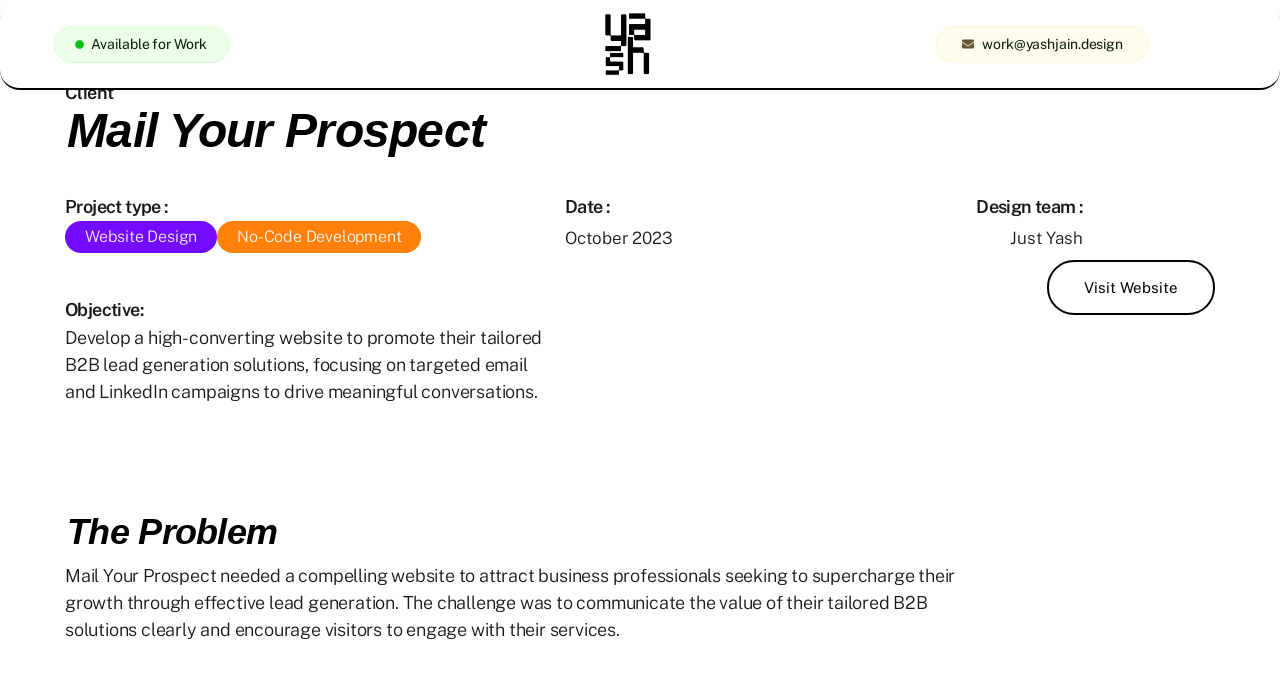

--- FILE ---
content_type: text/html; charset=UTF-8
request_url: https://yashjain.design/portfolio/mail-your-prospect/
body_size: 36032
content:
<!DOCTYPE html>
<html lang="en-US">
<head>
	<meta charset="UTF-8">
	<meta name="viewport" content="width=device-width, initial-scale=1.0, viewport-fit=cover" />		<meta name="mobile-web-app-capable" content="yes">
<meta name="apple-mobile-web-app-capable" content="yes">
<meta name="apple-mobile-web-app-title" content="Yash Jain - I design Websites &amp; stuff">
<link rel="pingback" href="https://yashjain.design/xmlrpc.php" />
<title>Mail Your Prospect &#8211; Yash Jain</title>
			<script type="text/javascript">
			var WebFontConfig = WebFontConfig || {};
			WebFontConfig['active'] = function() {
				if ( typeof ( window.jQuery ) !== 'undefined' ) {
					jQuery(window).trigger('liquid_async_fonts_active');
				}
			};
			WebFontConfig['inactive'] = function() {
				if ( typeof ( window.jQuery ) !== 'undefined' ) {
					jQuery(window).trigger('liquid_async_fonts_inactive');
				}
			};
			</script>
			<meta name='robots' content='max-image-preview:large' />
	<style>img:is([sizes="auto" i], [sizes^="auto," i]) { contain-intrinsic-size: 3000px 1500px }</style>
	<link rel='dns-prefetch' href='//www.googletagmanager.com' />
<link rel="alternate" type="application/rss+xml" title="Yash Jain &raquo; Feed" href="https://yashjain.design/feed/" />
<link rel="alternate" type="application/rss+xml" title="Yash Jain &raquo; Comments Feed" href="https://yashjain.design/comments/feed/" />
<link rel="preload" href="https://yashjain.design/wp-content/themes/hub/assets/vendors/liquid-icon/lqd-essentials/fonts/lqd-essentials.woff2" as="font" type="font/woff2" crossorigin>
<style id='classic-theme-styles-inline-css' type='text/css'>
/*! This file is auto-generated */
.wp-block-button__link{color:#fff;background-color:#32373c;border-radius:9999px;box-shadow:none;text-decoration:none;padding:calc(.667em + 2px) calc(1.333em + 2px);font-size:1.125em}.wp-block-file__button{background:#32373c;color:#fff;text-decoration:none}
</style>
<style id='global-styles-inline-css' type='text/css'>
:root{--wp--preset--aspect-ratio--square: 1;--wp--preset--aspect-ratio--4-3: 4/3;--wp--preset--aspect-ratio--3-4: 3/4;--wp--preset--aspect-ratio--3-2: 3/2;--wp--preset--aspect-ratio--2-3: 2/3;--wp--preset--aspect-ratio--16-9: 16/9;--wp--preset--aspect-ratio--9-16: 9/16;--wp--preset--color--black: #000000;--wp--preset--color--cyan-bluish-gray: #abb8c3;--wp--preset--color--white: #ffffff;--wp--preset--color--pale-pink: #f78da7;--wp--preset--color--vivid-red: #cf2e2e;--wp--preset--color--luminous-vivid-orange: #ff6900;--wp--preset--color--luminous-vivid-amber: #fcb900;--wp--preset--color--light-green-cyan: #7bdcb5;--wp--preset--color--vivid-green-cyan: #00d084;--wp--preset--color--pale-cyan-blue: #8ed1fc;--wp--preset--color--vivid-cyan-blue: #0693e3;--wp--preset--color--vivid-purple: #9b51e0;--wp--preset--gradient--vivid-cyan-blue-to-vivid-purple: linear-gradient(135deg,rgba(6,147,227,1) 0%,rgb(155,81,224) 100%);--wp--preset--gradient--light-green-cyan-to-vivid-green-cyan: linear-gradient(135deg,rgb(122,220,180) 0%,rgb(0,208,130) 100%);--wp--preset--gradient--luminous-vivid-amber-to-luminous-vivid-orange: linear-gradient(135deg,rgba(252,185,0,1) 0%,rgba(255,105,0,1) 100%);--wp--preset--gradient--luminous-vivid-orange-to-vivid-red: linear-gradient(135deg,rgba(255,105,0,1) 0%,rgb(207,46,46) 100%);--wp--preset--gradient--very-light-gray-to-cyan-bluish-gray: linear-gradient(135deg,rgb(238,238,238) 0%,rgb(169,184,195) 100%);--wp--preset--gradient--cool-to-warm-spectrum: linear-gradient(135deg,rgb(74,234,220) 0%,rgb(151,120,209) 20%,rgb(207,42,186) 40%,rgb(238,44,130) 60%,rgb(251,105,98) 80%,rgb(254,248,76) 100%);--wp--preset--gradient--blush-light-purple: linear-gradient(135deg,rgb(255,206,236) 0%,rgb(152,150,240) 100%);--wp--preset--gradient--blush-bordeaux: linear-gradient(135deg,rgb(254,205,165) 0%,rgb(254,45,45) 50%,rgb(107,0,62) 100%);--wp--preset--gradient--luminous-dusk: linear-gradient(135deg,rgb(255,203,112) 0%,rgb(199,81,192) 50%,rgb(65,88,208) 100%);--wp--preset--gradient--pale-ocean: linear-gradient(135deg,rgb(255,245,203) 0%,rgb(182,227,212) 50%,rgb(51,167,181) 100%);--wp--preset--gradient--electric-grass: linear-gradient(135deg,rgb(202,248,128) 0%,rgb(113,206,126) 100%);--wp--preset--gradient--midnight: linear-gradient(135deg,rgb(2,3,129) 0%,rgb(40,116,252) 100%);--wp--preset--font-size--small: 13px;--wp--preset--font-size--medium: 20px;--wp--preset--font-size--large: 36px;--wp--preset--font-size--x-large: 42px;--wp--preset--spacing--20: 0.44rem;--wp--preset--spacing--30: 0.67rem;--wp--preset--spacing--40: 1rem;--wp--preset--spacing--50: 1.5rem;--wp--preset--spacing--60: 2.25rem;--wp--preset--spacing--70: 3.38rem;--wp--preset--spacing--80: 5.06rem;--wp--preset--shadow--natural: 6px 6px 9px rgba(0, 0, 0, 0.2);--wp--preset--shadow--deep: 12px 12px 50px rgba(0, 0, 0, 0.4);--wp--preset--shadow--sharp: 6px 6px 0px rgba(0, 0, 0, 0.2);--wp--preset--shadow--outlined: 6px 6px 0px -3px rgba(255, 255, 255, 1), 6px 6px rgba(0, 0, 0, 1);--wp--preset--shadow--crisp: 6px 6px 0px rgba(0, 0, 0, 1);}:where(.is-layout-flex){gap: 0.5em;}:where(.is-layout-grid){gap: 0.5em;}body .is-layout-flex{display: flex;}.is-layout-flex{flex-wrap: wrap;align-items: center;}.is-layout-flex > :is(*, div){margin: 0;}body .is-layout-grid{display: grid;}.is-layout-grid > :is(*, div){margin: 0;}:where(.wp-block-columns.is-layout-flex){gap: 2em;}:where(.wp-block-columns.is-layout-grid){gap: 2em;}:where(.wp-block-post-template.is-layout-flex){gap: 1.25em;}:where(.wp-block-post-template.is-layout-grid){gap: 1.25em;}.has-black-color{color: var(--wp--preset--color--black) !important;}.has-cyan-bluish-gray-color{color: var(--wp--preset--color--cyan-bluish-gray) !important;}.has-white-color{color: var(--wp--preset--color--white) !important;}.has-pale-pink-color{color: var(--wp--preset--color--pale-pink) !important;}.has-vivid-red-color{color: var(--wp--preset--color--vivid-red) !important;}.has-luminous-vivid-orange-color{color: var(--wp--preset--color--luminous-vivid-orange) !important;}.has-luminous-vivid-amber-color{color: var(--wp--preset--color--luminous-vivid-amber) !important;}.has-light-green-cyan-color{color: var(--wp--preset--color--light-green-cyan) !important;}.has-vivid-green-cyan-color{color: var(--wp--preset--color--vivid-green-cyan) !important;}.has-pale-cyan-blue-color{color: var(--wp--preset--color--pale-cyan-blue) !important;}.has-vivid-cyan-blue-color{color: var(--wp--preset--color--vivid-cyan-blue) !important;}.has-vivid-purple-color{color: var(--wp--preset--color--vivid-purple) !important;}.has-black-background-color{background-color: var(--wp--preset--color--black) !important;}.has-cyan-bluish-gray-background-color{background-color: var(--wp--preset--color--cyan-bluish-gray) !important;}.has-white-background-color{background-color: var(--wp--preset--color--white) !important;}.has-pale-pink-background-color{background-color: var(--wp--preset--color--pale-pink) !important;}.has-vivid-red-background-color{background-color: var(--wp--preset--color--vivid-red) !important;}.has-luminous-vivid-orange-background-color{background-color: var(--wp--preset--color--luminous-vivid-orange) !important;}.has-luminous-vivid-amber-background-color{background-color: var(--wp--preset--color--luminous-vivid-amber) !important;}.has-light-green-cyan-background-color{background-color: var(--wp--preset--color--light-green-cyan) !important;}.has-vivid-green-cyan-background-color{background-color: var(--wp--preset--color--vivid-green-cyan) !important;}.has-pale-cyan-blue-background-color{background-color: var(--wp--preset--color--pale-cyan-blue) !important;}.has-vivid-cyan-blue-background-color{background-color: var(--wp--preset--color--vivid-cyan-blue) !important;}.has-vivid-purple-background-color{background-color: var(--wp--preset--color--vivid-purple) !important;}.has-black-border-color{border-color: var(--wp--preset--color--black) !important;}.has-cyan-bluish-gray-border-color{border-color: var(--wp--preset--color--cyan-bluish-gray) !important;}.has-white-border-color{border-color: var(--wp--preset--color--white) !important;}.has-pale-pink-border-color{border-color: var(--wp--preset--color--pale-pink) !important;}.has-vivid-red-border-color{border-color: var(--wp--preset--color--vivid-red) !important;}.has-luminous-vivid-orange-border-color{border-color: var(--wp--preset--color--luminous-vivid-orange) !important;}.has-luminous-vivid-amber-border-color{border-color: var(--wp--preset--color--luminous-vivid-amber) !important;}.has-light-green-cyan-border-color{border-color: var(--wp--preset--color--light-green-cyan) !important;}.has-vivid-green-cyan-border-color{border-color: var(--wp--preset--color--vivid-green-cyan) !important;}.has-pale-cyan-blue-border-color{border-color: var(--wp--preset--color--pale-cyan-blue) !important;}.has-vivid-cyan-blue-border-color{border-color: var(--wp--preset--color--vivid-cyan-blue) !important;}.has-vivid-purple-border-color{border-color: var(--wp--preset--color--vivid-purple) !important;}.has-vivid-cyan-blue-to-vivid-purple-gradient-background{background: var(--wp--preset--gradient--vivid-cyan-blue-to-vivid-purple) !important;}.has-light-green-cyan-to-vivid-green-cyan-gradient-background{background: var(--wp--preset--gradient--light-green-cyan-to-vivid-green-cyan) !important;}.has-luminous-vivid-amber-to-luminous-vivid-orange-gradient-background{background: var(--wp--preset--gradient--luminous-vivid-amber-to-luminous-vivid-orange) !important;}.has-luminous-vivid-orange-to-vivid-red-gradient-background{background: var(--wp--preset--gradient--luminous-vivid-orange-to-vivid-red) !important;}.has-very-light-gray-to-cyan-bluish-gray-gradient-background{background: var(--wp--preset--gradient--very-light-gray-to-cyan-bluish-gray) !important;}.has-cool-to-warm-spectrum-gradient-background{background: var(--wp--preset--gradient--cool-to-warm-spectrum) !important;}.has-blush-light-purple-gradient-background{background: var(--wp--preset--gradient--blush-light-purple) !important;}.has-blush-bordeaux-gradient-background{background: var(--wp--preset--gradient--blush-bordeaux) !important;}.has-luminous-dusk-gradient-background{background: var(--wp--preset--gradient--luminous-dusk) !important;}.has-pale-ocean-gradient-background{background: var(--wp--preset--gradient--pale-ocean) !important;}.has-electric-grass-gradient-background{background: var(--wp--preset--gradient--electric-grass) !important;}.has-midnight-gradient-background{background: var(--wp--preset--gradient--midnight) !important;}.has-small-font-size{font-size: var(--wp--preset--font-size--small) !important;}.has-medium-font-size{font-size: var(--wp--preset--font-size--medium) !important;}.has-large-font-size{font-size: var(--wp--preset--font-size--large) !important;}.has-x-large-font-size{font-size: var(--wp--preset--font-size--x-large) !important;}
:where(.wp-block-post-template.is-layout-flex){gap: 1.25em;}:where(.wp-block-post-template.is-layout-grid){gap: 1.25em;}
:where(.wp-block-columns.is-layout-flex){gap: 2em;}:where(.wp-block-columns.is-layout-grid){gap: 2em;}
:root :where(.wp-block-pullquote){font-size: 1.5em;line-height: 1.6;}
</style>
<link rel='stylesheet' id='bootstrap-css' href='https://yashjain.design/wp-content/themes/hub/assets/vendors/bootstrap/css/bootstrap.min.css' type='text/css' media='all' />
<link rel='stylesheet' id='liquid-base-css' href='https://yashjain.design/wp-content/themes/hub/style.css' type='text/css' media='all' />
<link rel='stylesheet' id='liquid-base-typography-css' href='https://yashjain.design/wp-content/themes/hub/assets/css/elements/base/typography.css' type='text/css' media='all' />
<link rel='stylesheet' id='fresco-css' href='https://yashjain.design/wp-content/themes/hub/assets/vendors/fresco/css/fresco.css' type='text/css' media='all' />
<link rel='stylesheet' id='elementor-frontend-css' href='https://yashjain.design/wp-content/plugins/elementor/assets/css/frontend.min.css?ver=3.32.4' type='text/css' media='all' />
<style id='elementor-frontend-inline-css' type='text/css'>
.elementor-kit-5{--e-global-color-primary:#6AFFC0;--e-global-color-secondary:#8745D5;--e-global-color-text:#605E77;--e-global-color-94c4925:#8745D5;--e-global-color-8302e23:#49C193;--e-global-typography-primary-font-family:"Be Vietnam Pro";--e-global-typography-primary-font-weight:500;--e-global-typography-text-font-family:"Be Vietnam Pro";--e-global-typography-text-font-size:15px;--e-global-typography-text-font-weight:400;--e-global-typography-text-line-height:1.4em;--e-global-typography-accent-font-family:"Space Grotesk";--e-global-typography-accent-font-weight:700;color:#000000;font-family:var( --e-global-typography-text-font-family ), Sans-serif;font-size:var( --e-global-typography-text-font-size );font-weight:var( --e-global-typography-text-font-weight );line-height:var( --e-global-typography-text-line-height );--e-page-transition-entrance-animation:e-page-transition-slide-out-up;--e-page-transition-animation-duration:700ms;--e-preloader-animation-duration:1100ms;--e-preloader-delay:0ms;--e-preloader-width:90px;}.elementor-kit-5 e-page-transition{background-color:transparent;background-image:linear-gradient(180deg, #FFFFFF 0%, #FFF2EC 100%);}body.elementor-page{--color-gradient-start:#8745D5;--color-gradient-stop:#49C193;}.elementor-kit-5 a{color:#2D6FE8;font-family:"Public Sans", Sans-serif;}.page-scheme-dark{color:rgba(255, 255, 255, 0.8);}.page-scheme-dark h1, .page-scheme-dark .h1{color:#ffffff;}.page-scheme-dark h2, .page-scheme-dark .h2{color:#ffffff;}.page-scheme-dark h3, .page-scheme-dark .h3{color:#ffffff;}.page-scheme-dark h4, .page-scheme-dark .h4{color:#ffffff;}.page-scheme-dark h5, .page-scheme-dark .h5{color:#ffffff;}.page-scheme-dark h6, .page-scheme-dark .h6{color:#ffffff;}h1, .h1{color:#000000;font-family:"Public Sans", Sans-serif;font-size:52px;font-weight:700;line-height:1.01em;letter-spacing:-4.6px;}h2, .h2{color:#000000;font-family:"Public Sans", Sans-serif;font-size:46px;font-weight:700;line-height:1.1em;letter-spacing:-2.3px;}h3, .h3{color:#000000;font-family:"Public Sans", Sans-serif;font-size:36px;font-weight:700;line-height:1.25em;}h4, .h4{color:#273653;font-family:"Space Grotesk", Sans-serif;font-size:25px;font-weight:700;line-height:1em;}h5, .h5{color:#273653;font-family:"Space Grotesk", Sans-serif;font-size:21px;font-weight:700;line-height:1.01em;}h6, .h6{color:#000000;font-family:"Public Sans", Sans-serif;font-size:18px;font-weight:700;line-height:1.01em;}.elementor-section.elementor-section-boxed > .elementor-container{max-width:1140px;}.e-con{--container-max-width:1140px;}.elementor-widget:not(:last-child){margin-block-end:0px;}.elementor-element{--widgets-spacing:0px 0px;--widgets-spacing-row:0px;--widgets-spacing-column:0px;}{}h1.entry-title{display:var(--page-title-display);}@media(max-width:1024px){.elementor-kit-5{font-size:var( --e-global-typography-text-font-size );line-height:var( --e-global-typography-text-line-height );}.elementor-section.elementor-section-boxed > .elementor-container{max-width:1024px;}.e-con{--container-max-width:1024px;}}@media(max-width:767px){.elementor-kit-5{font-size:var( --e-global-typography-text-font-size );line-height:var( --e-global-typography-text-line-height );}.elementor-section.elementor-section-boxed > .elementor-container{max-width:767px;}.e-con{--container-max-width:767px;}}
.elementor-10392 .elementor-element.elementor-element-ae65306{--display:flex;--flex-direction:row;--container-widget-width:initial;--container-widget-height:100%;--container-widget-flex-grow:1;--container-widget-align-self:stretch;--flex-wrap-mobile:wrap;--justify-content:space-between;border-style:solid;--border-style:solid;border-width:0px 0px 2px 0px;--border-top-width:0px;--border-right-width:0px;--border-bottom-width:2px;--border-left-width:0px;border-color:#000000;--border-color:#000000;--border-radius:20px 20px 20px 20px;--z-index:5;}.elementor-10392 .elementor-element.elementor-element-ae65306:not(.elementor-motion-effects-element-type-background), .elementor-10392 .elementor-element.elementor-element-ae65306 > .elementor-motion-effects-container > .elementor-motion-effects-layer{background-color:#FFFFFF;}.elementor-10392 .elementor-element.elementor-element-21e57a9{--display:flex;--padding-top:0px;--padding-bottom:0px;--padding-left:0px;--padding-right:0px;}.elementor-10392 .elementor-element.elementor-element-21e57a9.e-con{--align-self:center;}.elementor-10392 .elementor-element.elementor-element-8ea69a0{width:var( --container-widget-width, 176px );max-width:176px;--container-widget-width:176px;--container-widget-flex-grow:0;--e-icon-list-icon-size:9px;--icon-vertical-offset:0px;}.elementor-10392 .elementor-element.elementor-element-8ea69a0 > .elementor-widget-container{background-color:#EBFFEA;padding:7px 0px 7px 020px;border-style:solid;border-width:1px 1px 1px 1px;border-color:#D9FFD3;border-radius:100px 100px 100px 100px;}.elementor-10392 .elementor-element.elementor-element-8ea69a0:hover .elementor-widget-container{background-color:#D1FFE0;}.elementor-10392 .elementor-element.elementor-element-8ea69a0 .elementor-icon-list-icon i{color:#0ABC13;transition:color 0.3s;}.elementor-10392 .elementor-element.elementor-element-8ea69a0 .elementor-icon-list-icon svg{fill:#0ABC13;transition:fill 0.3s;}.elementor-10392 .elementor-element.elementor-element-8ea69a0 .elementor-icon-list-item > .elementor-icon-list-text, .elementor-10392 .elementor-element.elementor-element-8ea69a0 .elementor-icon-list-item > a{font-family:"Public Sans", Sans-serif;font-size:14px;letter-spacing:-0.1px;}.elementor-10392 .elementor-element.elementor-element-8ea69a0 .elementor-icon-list-text{color:#071C09;transition:color 0.3s;}.elementor-10392 .elementor-element.elementor-element-e49f5c9{--display:flex;--padding-top:0px;--padding-bottom:0px;--padding-left:0px;--padding-right:0px;}.elementor-10392 .elementor-element.elementor-element-25cc089.elementor-element{--align-self:center;}.elementor-10392 .elementor-element.elementor-element-25cc089 img{width:68px;}.elementor-10392 .elementor-element.elementor-element-5eed0f3{--display:flex;--flex-direction:row;--container-widget-width:initial;--container-widget-height:100%;--container-widget-flex-grow:1;--container-widget-align-self:stretch;--flex-wrap-mobile:wrap;--justify-content:flex-end;--padding-top:0px;--padding-bottom:0px;--padding-left:0px;--padding-right:0px;}.elementor-10392 .elementor-element.elementor-element-5eed0f3.e-con{--align-self:center;}.elementor-10392 .elementor-element.elementor-element-3137129 > .elementor-widget-container{background-color:#FFFCEF;padding:7px 25px 7px 25px;border-style:solid;border-width:1px 1px 1px 1px;border-color:#FFF6D3;border-radius:100px 100px 100px 100px;}.elementor-10392 .elementor-element.elementor-element-3137129:hover .elementor-widget-container{background-color:#FFFCD9;}.elementor-10392 .elementor-element.elementor-element-3137129 .elementor-icon-list-icon i{color:#625833;transition:color 0.3s;}.elementor-10392 .elementor-element.elementor-element-3137129 .elementor-icon-list-icon svg{fill:#625833;transition:fill 0.3s;}.elementor-10392 .elementor-element.elementor-element-3137129 .elementor-icon-list-item:hover .elementor-icon-list-icon i{color:#000000;}.elementor-10392 .elementor-element.elementor-element-3137129 .elementor-icon-list-item:hover .elementor-icon-list-icon svg{fill:#000000;}.elementor-10392 .elementor-element.elementor-element-3137129{--e-icon-list-icon-size:12px;--icon-vertical-offset:0px;}.elementor-10392 .elementor-element.elementor-element-3137129 .elementor-icon-list-item > .elementor-icon-list-text, .elementor-10392 .elementor-element.elementor-element-3137129 .elementor-icon-list-item > a{font-family:"Public Sans", Sans-serif;font-size:14px;letter-spacing:-0.1px;}.elementor-10392 .elementor-element.elementor-element-3137129 .elementor-icon-list-text{color:#071C09;transition:color 0.3s;}.elementor-10392 .elementor-element.elementor-element-116d0dc{--display:flex;--flex-direction:column;--container-widget-width:100%;--container-widget-height:initial;--container-widget-flex-grow:0;--container-widget-align-self:initial;--flex-wrap-mobile:wrap;--margin-top:-60px;--margin-bottom:0px;--margin-left:0px;--margin-right:0px;--padding-top:0px;--padding-bottom:0px;--padding-left:0px;--padding-right:0px;}.elementor-10392 .elementor-element.elementor-element-116d0dc:not(.elementor-motion-effects-element-type-background), .elementor-10392 .elementor-element.elementor-element-116d0dc > .elementor-motion-effects-container > .elementor-motion-effects-layer{background-color:#000000;}.elementor-10392 .elementor-element.elementor-element-77eda24{--display:flex;--margin-top:0px;--margin-bottom:0px;--margin-left:0px;--margin-right:0px;--padding-top:0px;--padding-bottom:0px;--padding-left:0px;--padding-right:0px;}.elementor-10392 .elementor-element.elementor-element-202e8ba > .elementor-widget-container{padding:0px 0px 0px 0px;}.elementor-10392 .elementor-element.elementor-element-ed238cd{--display:flex;--flex-direction:row;--container-widget-width:initial;--container-widget-height:100%;--container-widget-flex-grow:1;--container-widget-align-self:stretch;--flex-wrap-mobile:wrap;--overlay-opacity:0.07;border-style:solid;--border-style:solid;border-width:2px 0px 0px 0px;--border-top-width:2px;--border-right-width:0px;--border-bottom-width:0px;--border-left-width:0px;--border-radius:20px 20px 0px 0px;--margin-top:-50px;--margin-bottom:0px;--margin-left:0px;--margin-right:0px;--padding-top:40px;--padding-bottom:60px;--padding-left:0px;--padding-right:0px;--z-index:2;}.elementor-10392 .elementor-element.elementor-element-ed238cd:not(.elementor-motion-effects-element-type-background), .elementor-10392 .elementor-element.elementor-element-ed238cd > .elementor-motion-effects-container > .elementor-motion-effects-layer{background-color:#FFFFFF;}.elementor-10392 .elementor-element.elementor-element-ed238cd::before, .elementor-10392 .elementor-element.elementor-element-ed238cd > .elementor-background-video-container::before, .elementor-10392 .elementor-element.elementor-element-ed238cd > .e-con-inner > .elementor-background-video-container::before, .elementor-10392 .elementor-element.elementor-element-ed238cd > .elementor-background-slideshow::before, .elementor-10392 .elementor-element.elementor-element-ed238cd > .e-con-inner > .elementor-background-slideshow::before, .elementor-10392 .elementor-element.elementor-element-ed238cd > .elementor-motion-effects-container > .elementor-motion-effects-layer::before{background-image:url("https://yashjain.design/wp-content/uploads/2024/05/Untitled-design-4.png");--background-overlay:'';}.elementor-10392 .elementor-element.elementor-element-1388512{--display:flex;--flex-direction:row;--container-widget-width:initial;--container-widget-height:100%;--container-widget-flex-grow:1;--container-widget-align-self:stretch;--flex-wrap-mobile:wrap;--padding-top:0px;--padding-bottom:0px;--padding-left:0px;--padding-right:0px;}.elementor-10392 .elementor-element.elementor-element-124d7bd{--display:flex;--align-items:flex-start;--container-widget-width:calc( ( 1 - var( --container-widget-flex-grow ) ) * 100% );--padding-top:0px;--padding-bottom:0px;--padding-left:0px;--padding-right:0px;}.elementor-10392 .elementor-element.elementor-element-d15161a{width:var( --container-widget-width, 441px );max-width:441px;--container-widget-width:441px;--container-widget-flex-grow:0;}.elementor-10392 .elementor-element.elementor-element-d15161a > .elementor-widget-container{margin:0px 0px 0px 0px;padding:0px 0px 1px 0px;}.elementor-10392 .elementor-element.elementor-element-d15161a.elementor-element{--align-self:flex-start;}.elementor-10392 .elementor-element.elementor-element-d15161a .ld-fancy-heading{text-align:left;}.elementor-10392 .elementor-element.elementor-element-d15161a .ld-fh-element, .elementor-10392 .elementor-element.elementor-element-d15161a .ld-fh-element a{color:#000000E8;}.elementor-10392 .elementor-element.elementor-element-d15161a .ld-fh-element{font-family:"Public Sans", Sans-serif;font-size:18px;font-weight:600;line-height:1.5em;letter-spacing:-0.6px;margin:2em 0em 0em 0em;}.elementor-10392 .elementor-element.elementor-element-d15161a .lqd-highlight-inner{bottom:0em;left:0em;}.elementor-10392 .elementor-element.elementor-element-0f86359{--display:flex;--flex-direction:row;--container-widget-width:initial;--container-widget-height:100%;--container-widget-flex-grow:1;--container-widget-align-self:stretch;--flex-wrap-mobile:wrap;--padding-top:0px;--padding-bottom:0px;--padding-left:0px;--padding-right:0px;}.elementor-10392 .elementor-element.elementor-element-d39a6c1 > .elementor-widget-container{margin:0px 4px 2px 2px;}.elementor-10392 .elementor-element.elementor-element-d39a6c1 .ld-fancy-heading{text-align:left;}.elementor-10392 .elementor-element.elementor-element-d39a6c1 .ld-fh-element, .elementor-10392 .elementor-element.elementor-element-d39a6c1 .ld-fh-element a{color:#000000;}.elementor-10392 .elementor-element.elementor-element-d39a6c1 .ld-fh-element{font-family:"PT Serif", Sans-serif;font-size:48px;font-weight:600;font-style:italic;line-height:1em;letter-spacing:-0.7px;margin:0em 0em 0em 0em;}.elementor-10392 .elementor-element.elementor-element-d39a6c1 .lqd-highlight-inner{bottom:-0.1em;left:0em;}.elementor-10392 .elementor-element.elementor-element-63d3cd7{--display:flex;--flex-direction:row;--container-widget-width:initial;--container-widget-height:100%;--container-widget-flex-grow:1;--container-widget-align-self:stretch;--flex-wrap-mobile:wrap;--justify-content:space-between;--padding-top:0px;--padding-bottom:0px;--padding-left:0px;--padding-right:0px;}.elementor-10392 .elementor-element.elementor-element-2c8d3b3{--display:flex;--flex-direction:column;--container-widget-width:calc( ( 1 - var( --container-widget-flex-grow ) ) * 100% );--container-widget-height:initial;--container-widget-flex-grow:0;--container-widget-align-self:initial;--flex-wrap-mobile:wrap;--align-items:flex-start;--gap:4px 4px;--row-gap:4px;--column-gap:4px;--margin-top:0px;--margin-bottom:0px;--margin-left:0px;--margin-right:0px;--padding-top:0px;--padding-bottom:0px;--padding-left:0px;--padding-right:0px;}.elementor-10392 .elementor-element.elementor-element-157576b > .elementor-widget-container{margin:0px 0px 0px 0px;padding:0px 0px 1px 0px;}.elementor-10392 .elementor-element.elementor-element-157576b.elementor-element{--align-self:flex-start;}.elementor-10392 .elementor-element.elementor-element-157576b .ld-fancy-heading{text-align:left;}.elementor-10392 .elementor-element.elementor-element-157576b .ld-fh-element, .elementor-10392 .elementor-element.elementor-element-157576b .ld-fh-element a{color:#000000E8;}.elementor-10392 .elementor-element.elementor-element-157576b .ld-fh-element{font-family:"Public Sans", Sans-serif;font-size:18px;font-weight:600;line-height:1.5em;letter-spacing:-0.6px;margin:2em 0em 0em 0em;}.elementor-10392 .elementor-element.elementor-element-157576b .lqd-highlight-inner{bottom:0em;left:0em;}.elementor-10392 .elementor-element.elementor-element-e6ca07b{--display:flex;--flex-direction:row;--container-widget-width:initial;--container-widget-height:100%;--container-widget-flex-grow:1;--container-widget-align-self:stretch;--flex-wrap-mobile:wrap;--gap:10px 10px;--row-gap:10px;--column-gap:10px;--padding-top:0px;--padding-bottom:0px;--padding-left:0px;--padding-right:0px;}.elementor-10392 .elementor-element.elementor-element-b09bc28 > .elementor-widget-container{background-color:#720BFF;margin:0px 0px 0px 0px;padding:4px 20px 4px 20px;border-radius:100px 100px 100px 100px;}.elementor-10392 .elementor-element.elementor-element-b09bc28.elementor-element{--align-self:flex-start;}.elementor-10392 .elementor-element.elementor-element-b09bc28 .ld-fancy-heading{text-align:left;}.elementor-10392 .elementor-element.elementor-element-b09bc28 .ld-fh-element, .elementor-10392 .elementor-element.elementor-element-b09bc28 .ld-fh-element a{color:#FFFFFFE8;}.elementor-10392 .elementor-element.elementor-element-b09bc28 .ld-fh-element{font-family:"Public Sans", Sans-serif;font-size:16px;font-weight:300;line-height:1.5em;letter-spacing:-0.2px;margin:0em 0em 0em 0em;}.elementor-10392 .elementor-element.elementor-element-b09bc28 .lqd-highlight-inner{bottom:0em;left:0em;}.elementor-10392 .elementor-element.elementor-element-af9045f > .elementor-widget-container{background-color:#FF810B;margin:0px 0px 0px 0px;padding:4px 20px 4px 20px;border-radius:100px 100px 100px 100px;}.elementor-10392 .elementor-element.elementor-element-af9045f.elementor-element{--align-self:flex-start;}.elementor-10392 .elementor-element.elementor-element-af9045f .ld-fancy-heading{text-align:left;}.elementor-10392 .elementor-element.elementor-element-af9045f .ld-fh-element, .elementor-10392 .elementor-element.elementor-element-af9045f .ld-fh-element a{color:#FFFFFFE8;}.elementor-10392 .elementor-element.elementor-element-af9045f .ld-fh-element{font-family:"Public Sans", Sans-serif;font-size:16px;font-weight:300;line-height:1.5em;letter-spacing:-0.2px;margin:0em 0em 0em 0em;}.elementor-10392 .elementor-element.elementor-element-af9045f .lqd-highlight-inner{bottom:0em;left:0em;}.elementor-10392 .elementor-element.elementor-element-8208973{--display:flex;--padding-top:0px;--padding-bottom:0px;--padding-left:0px;--padding-right:0px;}.elementor-10392 .elementor-element.elementor-element-f7686bb{width:var( --container-widget-width, 441px );max-width:441px;--container-widget-width:441px;--container-widget-flex-grow:0;}.elementor-10392 .elementor-element.elementor-element-f7686bb > .elementor-widget-container{margin:0px 0px 0px 0px;padding:0px 0px 6px 0px;}.elementor-10392 .elementor-element.elementor-element-f7686bb.elementor-element{--align-self:flex-start;}.elementor-10392 .elementor-element.elementor-element-f7686bb .ld-fancy-heading{text-align:left;}.elementor-10392 .elementor-element.elementor-element-f7686bb .ld-fh-element, .elementor-10392 .elementor-element.elementor-element-f7686bb .ld-fh-element a{color:#000000E8;}.elementor-10392 .elementor-element.elementor-element-f7686bb .ld-fh-element{font-family:"Public Sans", Sans-serif;font-size:18px;font-weight:600;line-height:1.5em;letter-spacing:-0.6px;margin:2em 0em 0em 0em;}.elementor-10392 .elementor-element.elementor-element-f7686bb .lqd-highlight-inner{bottom:0em;left:0em;}.elementor-10392 .elementor-element.elementor-element-bc6afb9{width:var( --container-widget-width, 446px );max-width:446px;--container-widget-width:446px;--container-widget-flex-grow:0;}.elementor-10392 .elementor-element.elementor-element-bc6afb9 > .elementor-widget-container{margin:0px 0px 0px 0px;padding:0px 0px 0px 0px;}.elementor-10392 .elementor-element.elementor-element-bc6afb9.elementor-element{--align-self:flex-start;}.elementor-10392 .elementor-element.elementor-element-bc6afb9 .ld-fancy-heading{text-align:left;}.elementor-10392 .elementor-element.elementor-element-bc6afb9 .ld-fh-element, .elementor-10392 .elementor-element.elementor-element-bc6afb9 .ld-fh-element a{color:#000000E8;}.elementor-10392 .elementor-element.elementor-element-bc6afb9 .ld-fh-element{font-family:"Public Sans", Sans-serif;font-size:17px;font-weight:300;line-height:1.5em;letter-spacing:-0.2px;margin:0em 0em 0.5em 0em;}.elementor-10392 .elementor-element.elementor-element-bc6afb9 .lqd-highlight-inner{bottom:0em;left:0em;}.elementor-10392 .elementor-element.elementor-element-00359a9{--display:flex;--align-items:flex-end;--container-widget-width:calc( ( 1 - var( --container-widget-flex-grow ) ) * 100% );--padding-top:0px;--padding-bottom:0px;--padding-left:0px;--padding-right:0px;}.elementor-10392 .elementor-element.elementor-element-ba1fd40{width:var( --container-widget-width, 441px );max-width:441px;--container-widget-width:441px;--container-widget-flex-grow:0;}.elementor-10392 .elementor-element.elementor-element-ba1fd40 > .elementor-widget-container{margin:0px 0px 0px 0px;padding:0px 0px 6px 0px;}.elementor-10392 .elementor-element.elementor-element-ba1fd40.elementor-element{--align-self:flex-start;}.elementor-10392 .elementor-element.elementor-element-ba1fd40 .ld-fancy-heading{text-align:right;}.elementor-10392 .elementor-element.elementor-element-ba1fd40 .ld-fh-element, .elementor-10392 .elementor-element.elementor-element-ba1fd40 .ld-fh-element a{color:#000000E8;}.elementor-10392 .elementor-element.elementor-element-ba1fd40 .ld-fh-element{font-family:"Public Sans", Sans-serif;font-size:18px;font-weight:600;line-height:1.5em;letter-spacing:-0.6px;margin:2em 0em 0em 0em;}.elementor-10392 .elementor-element.elementor-element-ba1fd40 .lqd-highlight-inner{bottom:0em;left:0em;}.elementor-10392 .elementor-element.elementor-element-1a3e454{width:var( --container-widget-width, 446px );max-width:446px;--container-widget-width:446px;--container-widget-flex-grow:0;}.elementor-10392 .elementor-element.elementor-element-1a3e454 > .elementor-widget-container{margin:0px 0px 0px 0px;padding:0px 0px 0px 0px;}.elementor-10392 .elementor-element.elementor-element-1a3e454.elementor-element{--align-self:flex-start;}.elementor-10392 .elementor-element.elementor-element-1a3e454 .ld-fancy-heading{text-align:right;}.elementor-10392 .elementor-element.elementor-element-1a3e454 .ld-fh-element, .elementor-10392 .elementor-element.elementor-element-1a3e454 .ld-fh-element a{color:#000000E8;}.elementor-10392 .elementor-element.elementor-element-1a3e454 .ld-fh-element{font-family:"Public Sans", Sans-serif;font-size:17px;font-weight:300;line-height:1.5em;letter-spacing:-0.2px;margin:0em 0em 0.5em 0em;}.elementor-10392 .elementor-element.elementor-element-1a3e454 .lqd-highlight-inner{bottom:0em;left:0em;}.elementor-10392 .elementor-element.elementor-element-e298a28{--display:flex;--flex-direction:row;--container-widget-width:initial;--container-widget-height:100%;--container-widget-flex-grow:1;--container-widget-align-self:stretch;--flex-wrap-mobile:wrap;--justify-content:space-between;--padding-top:0px;--padding-bottom:0px;--padding-left:0px;--padding-right:0px;}.elementor-10392 .elementor-element.elementor-element-4ee5116{--display:flex;--flex-direction:column;--container-widget-width:calc( ( 1 - var( --container-widget-flex-grow ) ) * 100% );--container-widget-height:initial;--container-widget-flex-grow:0;--container-widget-align-self:initial;--flex-wrap-mobile:wrap;--align-items:flex-start;--gap:4px 4px;--row-gap:4px;--column-gap:4px;--margin-top:0px;--margin-bottom:0px;--margin-left:0px;--margin-right:0px;--padding-top:0px;--padding-bottom:0px;--padding-left:0px;--padding-right:0px;}.elementor-10392 .elementor-element.elementor-element-41e51fd{--display:flex;--flex-direction:column;--container-widget-width:100%;--container-widget-height:initial;--container-widget-flex-grow:0;--container-widget-align-self:initial;--flex-wrap-mobile:wrap;--gap:10px 10px;--row-gap:10px;--column-gap:10px;--padding-top:0px;--padding-bottom:0px;--padding-left:0px;--padding-right:0px;}.elementor-10392 .elementor-element.elementor-element-f6ec93f{width:var( --container-widget-width, 441px );max-width:441px;--container-widget-width:441px;--container-widget-flex-grow:0;}.elementor-10392 .elementor-element.elementor-element-f6ec93f > .elementor-widget-container{margin:0px 0px 0px 0px;padding:0px 0px 1px 0px;}.elementor-10392 .elementor-element.elementor-element-f6ec93f.elementor-element{--align-self:flex-start;}.elementor-10392 .elementor-element.elementor-element-f6ec93f .ld-fancy-heading{text-align:left;}.elementor-10392 .elementor-element.elementor-element-f6ec93f .ld-fh-element, .elementor-10392 .elementor-element.elementor-element-f6ec93f .ld-fh-element a{color:#000000E8;}.elementor-10392 .elementor-element.elementor-element-f6ec93f .ld-fh-element{font-family:"Public Sans", Sans-serif;font-size:18px;font-weight:600;line-height:1.5em;letter-spacing:-0.6px;margin:2em 0em 0em 0em;}.elementor-10392 .elementor-element.elementor-element-f6ec93f .lqd-highlight-inner{bottom:0em;left:0em;}.elementor-10392 .elementor-element.elementor-element-1223014{width:var( --container-widget-width, 493px );max-width:493px;--container-widget-width:493px;--container-widget-flex-grow:0;}.elementor-10392 .elementor-element.elementor-element-1223014 > .elementor-widget-container{margin:0px 0px 0px 0px;padding:0px 0px 0px 0px;}.elementor-10392 .elementor-element.elementor-element-1223014.elementor-element{--align-self:flex-start;}.elementor-10392 .elementor-element.elementor-element-1223014 .ld-fancy-heading{text-align:left;}.elementor-10392 .elementor-element.elementor-element-1223014 .ld-fh-element, .elementor-10392 .elementor-element.elementor-element-1223014 .ld-fh-element a{color:#000000E8;}.elementor-10392 .elementor-element.elementor-element-1223014 .ld-fh-element{font-family:"Public Sans", Sans-serif;font-size:18px;font-weight:300;line-height:1.5em;letter-spacing:-0.2px;margin:0em 0em 0.5em 0em;}.elementor-10392 .elementor-element.elementor-element-1223014 .lqd-highlight-inner{bottom:0em;left:0em;}.elementor-10392 .elementor-element.elementor-element-c469fa4{--display:flex;--justify-content:flex-end;--align-items:flex-end;--container-widget-width:calc( ( 1 - var( --container-widget-flex-grow ) ) * 100% );--gap:0px 0px;--row-gap:0px;--column-gap:0px;--margin-top:0px;--margin-bottom:0px;--margin-left:0px;--margin-right:0px;--padding-top:0px;--padding-bottom:0px;--padding-left:0px;--padding-right:0px;}.elementor-10392 .elementor-element.elementor-element-b4ac64c .elementor-button{background-color:#02010100;fill:#000000;color:#000000;transition-duration:0.3s;border-style:solid;border-width:2px 2px 2px 2px;border-color:#000000;border-radius:70px 70px 70px 70px;padding:18px 35px 18px 35px;}.elementor-10392 .elementor-element.elementor-element-b4ac64c .elementor-button:hover, .elementor-10392 .elementor-element.elementor-element-b4ac64c .elementor-button:focus{background-color:#040404;color:#FFFFFF;}.elementor-10392 .elementor-element.elementor-element-b4ac64c > .elementor-widget-container{margin:0px 0px 0px 0px;padding:0px 0px 10px 0px;}.elementor-10392 .elementor-element.elementor-element-b4ac64c.elementor-element{--align-self:flex-end;}.elementor-10392 .elementor-element.elementor-element-b4ac64c .elementor-button:hover svg, .elementor-10392 .elementor-element.elementor-element-b4ac64c .elementor-button:focus svg{fill:#FFFFFF;}.elementor-10392 .elementor-element.elementor-element-99beb67{--display:flex;--flex-direction:row;--container-widget-width:initial;--container-widget-height:100%;--container-widget-flex-grow:1;--container-widget-align-self:stretch;--flex-wrap-mobile:wrap;--gap:30px 30px;--row-gap:30px;--column-gap:30px;--overlay-opacity:0.06;--padding-top:0px;--padding-bottom:100px;--padding-left:0px;--padding-right:0px;}.elementor-10392 .elementor-element.elementor-element-99beb67::before, .elementor-10392 .elementor-element.elementor-element-99beb67 > .elementor-background-video-container::before, .elementor-10392 .elementor-element.elementor-element-99beb67 > .e-con-inner > .elementor-background-video-container::before, .elementor-10392 .elementor-element.elementor-element-99beb67 > .elementor-background-slideshow::before, .elementor-10392 .elementor-element.elementor-element-99beb67 > .e-con-inner > .elementor-background-slideshow::before, .elementor-10392 .elementor-element.elementor-element-99beb67 > .elementor-motion-effects-container > .elementor-motion-effects-layer::before{background-image:url("https://yashjain.design/wp-content/uploads/2024/05/Untitled-design-4.png");--background-overlay:'';}.elementor-10392 .elementor-element.elementor-element-7dfff7b{--display:flex;--padding-top:0px;--padding-bottom:0px;--padding-left:0px;--padding-right:0px;}.elementor-10392 .elementor-element.elementor-element-effc611{--display:flex;--overflow:hidden;--border-radius:30px 30px 30px 30px;--margin-top:0px;--margin-bottom:0px;--margin-left:0px;--margin-right:0px;--padding-top:0px;--padding-bottom:0px;--padding-left:0px;--padding-right:0px;}.elementor-10392 .elementor-element.elementor-element-b20ef42 > .elementor-widget-container{margin:0px 4px 2px 2px;padding:40px 0px 0px 0px;}.elementor-10392 .elementor-element.elementor-element-b20ef42 .ld-fancy-heading{text-align:left;}.elementor-10392 .elementor-element.elementor-element-b20ef42 .ld-fh-element, .elementor-10392 .elementor-element.elementor-element-b20ef42 .ld-fh-element a{color:#000000;}.elementor-10392 .elementor-element.elementor-element-b20ef42 .ld-fh-element{font-family:"PT Serif", Sans-serif;font-size:36px;font-weight:600;font-style:italic;line-height:1em;letter-spacing:-0.7px;margin:0em 0em 0em 0em;}.elementor-10392 .elementor-element.elementor-element-b20ef42 .lqd-highlight-inner{bottom:-0.1em;left:0em;}.elementor-10392 .elementor-element.elementor-element-2d4ff69{width:var( --container-widget-width, 921px );max-width:921px;--container-widget-width:921px;--container-widget-flex-grow:0;}.elementor-10392 .elementor-element.elementor-element-2d4ff69 > .elementor-widget-container{margin:0px 0px 0px 0px;padding:10px 0px 30px 0px;}.elementor-10392 .elementor-element.elementor-element-2d4ff69.elementor-element{--align-self:flex-start;}.elementor-10392 .elementor-element.elementor-element-2d4ff69 .ld-fancy-heading{text-align:left;}.elementor-10392 .elementor-element.elementor-element-2d4ff69 .ld-fh-element, .elementor-10392 .elementor-element.elementor-element-2d4ff69 .ld-fh-element a{color:#000000E8;}.elementor-10392 .elementor-element.elementor-element-2d4ff69 .ld-fh-element{font-family:"Public Sans", Sans-serif;font-size:18px;font-weight:300;line-height:1.5em;letter-spacing:-0.2px;margin:0em 0em 0.5em 0em;}.elementor-10392 .elementor-element.elementor-element-2d4ff69 .lqd-highlight-inner{bottom:0em;left:0em;}.elementor-10392 .elementor-element.elementor-element-e247741 > .elementor-widget-container{border-radius:30px 30px 0px 0px;}.elementor-10392 .elementor-element.elementor-element-e247741 img{width:100%;filter:brightness( 100% ) contrast( 100% ) saturate( 79% ) blur( 0px ) hue-rotate( 0deg );}.elementor-10392 .elementor-element.elementor-element-80be765 > .elementor-widget-container{border-radius:0px 0px 0px 0px;}.elementor-10392 .elementor-element.elementor-element-80be765 img{width:100%;filter:brightness( 100% ) contrast( 100% ) saturate( 79% ) blur( 0px ) hue-rotate( 0deg );}.elementor-10392 .elementor-element.elementor-element-c5d7add > .elementor-widget-container{border-radius:0px 0px 0px 0px;}.elementor-10392 .elementor-element.elementor-element-c5d7add img{width:100%;filter:brightness( 100% ) contrast( 100% ) saturate( 79% ) blur( 0px ) hue-rotate( 0deg );}.elementor-10392 .elementor-element.elementor-element-e9e7ae6 > .elementor-widget-container{border-radius:0px 0px 30px 30px;}.elementor-10392 .elementor-element.elementor-element-e9e7ae6 img{width:100%;filter:brightness( 100% ) contrast( 100% ) saturate( 79% ) blur( 0px ) hue-rotate( 0deg );}.elementor-10392 .elementor-element.elementor-element-6120508{--divider-border-style:solid;--divider-color:#0000001A;--divider-border-width:1px;}.elementor-10392 .elementor-element.elementor-element-6120508 > .elementor-widget-container{margin:10px 0px 20px 0px;}.elementor-10392 .elementor-element.elementor-element-6120508 .elementor-divider-separator{width:100%;}.elementor-10392 .elementor-element.elementor-element-6120508 .elementor-divider{padding-block-start:2px;padding-block-end:2px;}.elementor-10392 .elementor-element.elementor-element-c59d20c > .elementor-widget-container{margin:0px 4px 2px 2px;padding:20px 0px 0px 0px;}.elementor-10392 .elementor-element.elementor-element-c59d20c .ld-fancy-heading{text-align:left;}.elementor-10392 .elementor-element.elementor-element-c59d20c .ld-fh-element, .elementor-10392 .elementor-element.elementor-element-c59d20c .ld-fh-element a{color:#000000;}.elementor-10392 .elementor-element.elementor-element-c59d20c .ld-fh-element{font-family:"PT Serif", Sans-serif;font-size:36px;font-weight:600;font-style:italic;line-height:1em;letter-spacing:-0.7px;margin:0em 0em 0em 0em;}.elementor-10392 .elementor-element.elementor-element-c59d20c .lqd-highlight-inner{bottom:-0.1em;left:0em;}.elementor-10392 .elementor-element.elementor-element-f9b1363{--display:flex;--flex-direction:row;--container-widget-width:initial;--container-widget-height:100%;--container-widget-flex-grow:1;--container-widget-align-self:stretch;--flex-wrap-mobile:wrap;--gap:20px 20px;--row-gap:20px;--column-gap:20px;}.elementor-10392 .elementor-element.elementor-element-ade5806{--display:flex;border-style:solid;--border-style:solid;border-width:1px 1px 1px 1px;--border-top-width:1px;--border-right-width:1px;--border-bottom-width:1px;--border-left-width:1px;border-color:#E5E5E5;--border-color:#E5E5E5;--border-radius:20px 20px 20px 20px;--padding-top:25px;--padding-bottom:25px;--padding-left:25px;--padding-right:25px;}.elementor-10392 .elementor-element.elementor-element-ade5806:not(.elementor-motion-effects-element-type-background), .elementor-10392 .elementor-element.elementor-element-ade5806 > .elementor-motion-effects-container > .elementor-motion-effects-layer{background-color:#FFFFFF;}.elementor-10392 .elementor-element.elementor-element-13ac5b6{width:var( --container-widget-width, 441px );max-width:441px;--container-widget-width:441px;--container-widget-flex-grow:0;}.elementor-10392 .elementor-element.elementor-element-13ac5b6 > .elementor-widget-container{margin:0px 0px 0px 0px;padding:0px 0px 1px 0px;}.elementor-10392 .elementor-element.elementor-element-13ac5b6.elementor-element{--align-self:flex-start;}.elementor-10392 .elementor-element.elementor-element-13ac5b6 .ld-fancy-heading{text-align:left;}.elementor-10392 .elementor-element.elementor-element-13ac5b6 .ld-fh-element, .elementor-10392 .elementor-element.elementor-element-13ac5b6 .ld-fh-element a{color:#000000E8;}.elementor-10392 .elementor-element.elementor-element-13ac5b6 .ld-fh-element{font-family:"Public Sans", Sans-serif;font-size:18px;font-weight:600;line-height:1.5em;letter-spacing:-0.6px;margin:0em 0em 0em 0em;}.elementor-10392 .elementor-element.elementor-element-13ac5b6 .lqd-highlight-inner{bottom:0em;left:0em;}.elementor-10392 .elementor-element.elementor-element-10d5dc9{width:var( --container-widget-width, 1000px );max-width:1000px;--container-widget-width:1000px;--container-widget-flex-grow:0;}.elementor-10392 .elementor-element.elementor-element-10d5dc9 > .elementor-widget-container{margin:0px 0px 0px 0px;padding:10px 0px 0px 0px;}.elementor-10392 .elementor-element.elementor-element-10d5dc9.elementor-element{--align-self:flex-start;}.elementor-10392 .elementor-element.elementor-element-10d5dc9 .ld-fancy-heading{text-align:left;}.elementor-10392 .elementor-element.elementor-element-10d5dc9 .ld-fh-element, .elementor-10392 .elementor-element.elementor-element-10d5dc9 .ld-fh-element a{color:#000000E8;}.elementor-10392 .elementor-element.elementor-element-10d5dc9 .ld-fh-element{font-family:"Public Sans", Sans-serif;font-size:18px;font-weight:300;line-height:1.5em;letter-spacing:-0.2px;margin:0em 0em 0.5em 0em;}.elementor-10392 .elementor-element.elementor-element-10d5dc9 .lqd-highlight-inner{bottom:0em;left:0em;}.elementor-10392 .elementor-element.elementor-element-97d09e1{--display:flex;border-style:solid;--border-style:solid;border-width:1px 1px 1px 1px;--border-top-width:1px;--border-right-width:1px;--border-bottom-width:1px;--border-left-width:1px;border-color:#E5E5E5;--border-color:#E5E5E5;--border-radius:20px 20px 20px 20px;--padding-top:25px;--padding-bottom:25px;--padding-left:25px;--padding-right:25px;}.elementor-10392 .elementor-element.elementor-element-97d09e1:not(.elementor-motion-effects-element-type-background), .elementor-10392 .elementor-element.elementor-element-97d09e1 > .elementor-motion-effects-container > .elementor-motion-effects-layer{background-color:#FFFFFF;}.elementor-10392 .elementor-element.elementor-element-c7393a2{width:var( --container-widget-width, 441px );max-width:441px;--container-widget-width:441px;--container-widget-flex-grow:0;}.elementor-10392 .elementor-element.elementor-element-c7393a2 > .elementor-widget-container{margin:0px 0px 0px 0px;padding:0px 0px 1px 0px;}.elementor-10392 .elementor-element.elementor-element-c7393a2.elementor-element{--align-self:flex-start;}.elementor-10392 .elementor-element.elementor-element-c7393a2 .ld-fancy-heading{text-align:left;}.elementor-10392 .elementor-element.elementor-element-c7393a2 .ld-fh-element, .elementor-10392 .elementor-element.elementor-element-c7393a2 .ld-fh-element a{color:#000000E8;}.elementor-10392 .elementor-element.elementor-element-c7393a2 .ld-fh-element{font-family:"Public Sans", Sans-serif;font-size:18px;font-weight:600;line-height:1.5em;letter-spacing:-0.6px;margin:0em 0em 0em 0em;}.elementor-10392 .elementor-element.elementor-element-c7393a2 .lqd-highlight-inner{bottom:0em;left:0em;}.elementor-10392 .elementor-element.elementor-element-05b0c3b{width:var( --container-widget-width, 1000px );max-width:1000px;--container-widget-width:1000px;--container-widget-flex-grow:0;}.elementor-10392 .elementor-element.elementor-element-05b0c3b > .elementor-widget-container{margin:0px 0px 0px 0px;padding:10px 0px 0px 0px;}.elementor-10392 .elementor-element.elementor-element-05b0c3b.elementor-element{--align-self:flex-start;}.elementor-10392 .elementor-element.elementor-element-05b0c3b .ld-fancy-heading{text-align:left;}.elementor-10392 .elementor-element.elementor-element-05b0c3b .ld-fh-element, .elementor-10392 .elementor-element.elementor-element-05b0c3b .ld-fh-element a{color:#000000E8;}.elementor-10392 .elementor-element.elementor-element-05b0c3b .ld-fh-element{font-family:"Public Sans", Sans-serif;font-size:18px;font-weight:300;line-height:1.5em;letter-spacing:-0.2px;margin:0em 0em 0.5em 0em;}.elementor-10392 .elementor-element.elementor-element-05b0c3b .lqd-highlight-inner{bottom:0em;left:0em;}.elementor-10392 .elementor-element.elementor-element-be60dff{--display:flex;border-style:solid;--border-style:solid;border-width:1px 1px 1px 1px;--border-top-width:1px;--border-right-width:1px;--border-bottom-width:1px;--border-left-width:1px;border-color:#E5E5E5;--border-color:#E5E5E5;--border-radius:20px 20px 20px 20px;--padding-top:25px;--padding-bottom:25px;--padding-left:25px;--padding-right:25px;}.elementor-10392 .elementor-element.elementor-element-be60dff:not(.elementor-motion-effects-element-type-background), .elementor-10392 .elementor-element.elementor-element-be60dff > .elementor-motion-effects-container > .elementor-motion-effects-layer{background-color:#FFFFFF;}.elementor-10392 .elementor-element.elementor-element-91e874e{width:var( --container-widget-width, 441px );max-width:441px;--container-widget-width:441px;--container-widget-flex-grow:0;}.elementor-10392 .elementor-element.elementor-element-91e874e > .elementor-widget-container{margin:0px 0px 0px 0px;padding:0px 0px 1px 0px;}.elementor-10392 .elementor-element.elementor-element-91e874e.elementor-element{--align-self:flex-start;}.elementor-10392 .elementor-element.elementor-element-91e874e .ld-fancy-heading{text-align:left;}.elementor-10392 .elementor-element.elementor-element-91e874e .ld-fh-element, .elementor-10392 .elementor-element.elementor-element-91e874e .ld-fh-element a{color:#000000E8;}.elementor-10392 .elementor-element.elementor-element-91e874e .ld-fh-element{font-family:"Public Sans", Sans-serif;font-size:18px;font-weight:600;line-height:1.5em;letter-spacing:-0.6px;margin:0em 0em 0em 0em;}.elementor-10392 .elementor-element.elementor-element-91e874e .lqd-highlight-inner{bottom:0em;left:0em;}.elementor-10392 .elementor-element.elementor-element-8b7540c{width:var( --container-widget-width, 1000px );max-width:1000px;--container-widget-width:1000px;--container-widget-flex-grow:0;}.elementor-10392 .elementor-element.elementor-element-8b7540c > .elementor-widget-container{margin:0px 0px 0px 0px;padding:10px 0px 0px 0px;}.elementor-10392 .elementor-element.elementor-element-8b7540c.elementor-element{--align-self:flex-start;}.elementor-10392 .elementor-element.elementor-element-8b7540c .ld-fancy-heading{text-align:left;}.elementor-10392 .elementor-element.elementor-element-8b7540c .ld-fh-element, .elementor-10392 .elementor-element.elementor-element-8b7540c .ld-fh-element a{color:#000000E8;}.elementor-10392 .elementor-element.elementor-element-8b7540c .ld-fh-element{font-family:"Public Sans", Sans-serif;font-size:18px;font-weight:300;line-height:1.5em;letter-spacing:-0.2px;margin:0em 0em 0.5em 0em;}.elementor-10392 .elementor-element.elementor-element-8b7540c .lqd-highlight-inner{bottom:0em;left:0em;}.elementor-10392 .elementor-element.elementor-element-f836b1a{--display:flex;--flex-direction:row;--container-widget-width:initial;--container-widget-height:100%;--container-widget-flex-grow:1;--container-widget-align-self:stretch;--flex-wrap-mobile:wrap;--gap:20px 20px;--row-gap:20px;--column-gap:20px;}.elementor-10392 .elementor-element.elementor-element-394782c{--display:flex;border-style:solid;--border-style:solid;border-width:1px 1px 1px 1px;--border-top-width:1px;--border-right-width:1px;--border-bottom-width:1px;--border-left-width:1px;border-color:#E5E5E5;--border-color:#E5E5E5;--border-radius:20px 20px 20px 20px;--padding-top:25px;--padding-bottom:25px;--padding-left:25px;--padding-right:25px;}.elementor-10392 .elementor-element.elementor-element-394782c:not(.elementor-motion-effects-element-type-background), .elementor-10392 .elementor-element.elementor-element-394782c > .elementor-motion-effects-container > .elementor-motion-effects-layer{background-color:#FFFFFF;}.elementor-10392 .elementor-element.elementor-element-01f59f5{width:var( --container-widget-width, 441px );max-width:441px;--container-widget-width:441px;--container-widget-flex-grow:0;}.elementor-10392 .elementor-element.elementor-element-01f59f5 > .elementor-widget-container{margin:0px 0px 0px 0px;padding:0px 0px 1px 0px;}.elementor-10392 .elementor-element.elementor-element-01f59f5.elementor-element{--align-self:flex-start;}.elementor-10392 .elementor-element.elementor-element-01f59f5 .ld-fancy-heading{text-align:left;}.elementor-10392 .elementor-element.elementor-element-01f59f5 .ld-fh-element, .elementor-10392 .elementor-element.elementor-element-01f59f5 .ld-fh-element a{color:#000000E8;}.elementor-10392 .elementor-element.elementor-element-01f59f5 .ld-fh-element{font-family:"Public Sans", Sans-serif;font-size:18px;font-weight:600;line-height:1.5em;letter-spacing:-0.6px;margin:0em 0em 0em 0em;}.elementor-10392 .elementor-element.elementor-element-01f59f5 .lqd-highlight-inner{bottom:0em;left:0em;}.elementor-10392 .elementor-element.elementor-element-ec3d0ec{width:var( --container-widget-width, 1000px );max-width:1000px;--container-widget-width:1000px;--container-widget-flex-grow:0;}.elementor-10392 .elementor-element.elementor-element-ec3d0ec > .elementor-widget-container{margin:0px 0px 0px 0px;padding:10px 0px 0px 0px;}.elementor-10392 .elementor-element.elementor-element-ec3d0ec.elementor-element{--align-self:flex-start;}.elementor-10392 .elementor-element.elementor-element-ec3d0ec .ld-fancy-heading{text-align:left;}.elementor-10392 .elementor-element.elementor-element-ec3d0ec .ld-fh-element, .elementor-10392 .elementor-element.elementor-element-ec3d0ec .ld-fh-element a{color:#000000E8;}.elementor-10392 .elementor-element.elementor-element-ec3d0ec .ld-fh-element{font-family:"Public Sans", Sans-serif;font-size:18px;font-weight:300;line-height:1.5em;letter-spacing:-0.2px;margin:0em 0em 0.5em 0em;}.elementor-10392 .elementor-element.elementor-element-ec3d0ec .lqd-highlight-inner{bottom:0em;left:0em;}.elementor-10392 .elementor-element.elementor-element-4a273e7{--display:flex;border-style:solid;--border-style:solid;border-width:1px 1px 1px 1px;--border-top-width:1px;--border-right-width:1px;--border-bottom-width:1px;--border-left-width:1px;border-color:#E5E5E5;--border-color:#E5E5E5;--border-radius:20px 20px 20px 20px;--padding-top:25px;--padding-bottom:25px;--padding-left:25px;--padding-right:25px;}.elementor-10392 .elementor-element.elementor-element-4a273e7:not(.elementor-motion-effects-element-type-background), .elementor-10392 .elementor-element.elementor-element-4a273e7 > .elementor-motion-effects-container > .elementor-motion-effects-layer{background-color:#FFFFFF;}.elementor-10392 .elementor-element.elementor-element-48ae37a{width:var( --container-widget-width, 441px );max-width:441px;--container-widget-width:441px;--container-widget-flex-grow:0;}.elementor-10392 .elementor-element.elementor-element-48ae37a > .elementor-widget-container{margin:0px 0px 0px 0px;padding:0px 0px 1px 0px;}.elementor-10392 .elementor-element.elementor-element-48ae37a.elementor-element{--align-self:flex-start;}.elementor-10392 .elementor-element.elementor-element-48ae37a .ld-fancy-heading{text-align:left;}.elementor-10392 .elementor-element.elementor-element-48ae37a .ld-fh-element, .elementor-10392 .elementor-element.elementor-element-48ae37a .ld-fh-element a{color:#000000E8;}.elementor-10392 .elementor-element.elementor-element-48ae37a .ld-fh-element{font-family:"Public Sans", Sans-serif;font-size:18px;font-weight:600;line-height:1.5em;letter-spacing:-0.6px;margin:0em 0em 0em 0em;}.elementor-10392 .elementor-element.elementor-element-48ae37a .lqd-highlight-inner{bottom:0em;left:0em;}.elementor-10392 .elementor-element.elementor-element-c93fe9e{width:var( --container-widget-width, 1000px );max-width:1000px;--container-widget-width:1000px;--container-widget-flex-grow:0;}.elementor-10392 .elementor-element.elementor-element-c93fe9e > .elementor-widget-container{margin:0px 0px 0px 0px;padding:10px 0px 0px 0px;}.elementor-10392 .elementor-element.elementor-element-c93fe9e.elementor-element{--align-self:flex-start;}.elementor-10392 .elementor-element.elementor-element-c93fe9e .ld-fancy-heading{text-align:left;}.elementor-10392 .elementor-element.elementor-element-c93fe9e .ld-fh-element, .elementor-10392 .elementor-element.elementor-element-c93fe9e .ld-fh-element a{color:#000000E8;}.elementor-10392 .elementor-element.elementor-element-c93fe9e .ld-fh-element{font-family:"Public Sans", Sans-serif;font-size:18px;font-weight:300;line-height:1.5em;letter-spacing:-0.2px;margin:0em 0em 0.5em 0em;}.elementor-10392 .elementor-element.elementor-element-c93fe9e .lqd-highlight-inner{bottom:0em;left:0em;}.elementor-10392 .elementor-element.elementor-element-e84be9a{--display:flex;border-style:solid;--border-style:solid;border-width:1px 1px 1px 1px;--border-top-width:1px;--border-right-width:1px;--border-bottom-width:1px;--border-left-width:1px;border-color:#E5E5E5;--border-color:#E5E5E5;--border-radius:20px 20px 20px 20px;--padding-top:25px;--padding-bottom:25px;--padding-left:25px;--padding-right:25px;}.elementor-10392 .elementor-element.elementor-element-e84be9a:not(.elementor-motion-effects-element-type-background), .elementor-10392 .elementor-element.elementor-element-e84be9a > .elementor-motion-effects-container > .elementor-motion-effects-layer{background-color:#FFFFFF;}.elementor-10392 .elementor-element.elementor-element-9ddfe0c{width:var( --container-widget-width, 441px );max-width:441px;--container-widget-width:441px;--container-widget-flex-grow:0;}.elementor-10392 .elementor-element.elementor-element-9ddfe0c > .elementor-widget-container{margin:0px 0px 0px 0px;padding:0px 0px 1px 0px;}.elementor-10392 .elementor-element.elementor-element-9ddfe0c.elementor-element{--align-self:flex-start;}.elementor-10392 .elementor-element.elementor-element-9ddfe0c .ld-fancy-heading{text-align:left;}.elementor-10392 .elementor-element.elementor-element-9ddfe0c .ld-fh-element, .elementor-10392 .elementor-element.elementor-element-9ddfe0c .ld-fh-element a{color:#000000E8;}.elementor-10392 .elementor-element.elementor-element-9ddfe0c .ld-fh-element{font-family:"Public Sans", Sans-serif;font-size:18px;font-weight:600;line-height:1.5em;letter-spacing:-0.6px;margin:0em 0em 0em 0em;}.elementor-10392 .elementor-element.elementor-element-9ddfe0c .lqd-highlight-inner{bottom:0em;left:0em;}.elementor-10392 .elementor-element.elementor-element-65d1a2d{width:var( --container-widget-width, 1000px );max-width:1000px;--container-widget-width:1000px;--container-widget-flex-grow:0;}.elementor-10392 .elementor-element.elementor-element-65d1a2d > .elementor-widget-container{margin:0px 0px 0px 0px;padding:10px 0px 0px 0px;}.elementor-10392 .elementor-element.elementor-element-65d1a2d.elementor-element{--align-self:flex-start;}.elementor-10392 .elementor-element.elementor-element-65d1a2d .ld-fancy-heading{text-align:left;}.elementor-10392 .elementor-element.elementor-element-65d1a2d .ld-fh-element, .elementor-10392 .elementor-element.elementor-element-65d1a2d .ld-fh-element a{color:#000000E8;}.elementor-10392 .elementor-element.elementor-element-65d1a2d .ld-fh-element{font-family:"Public Sans", Sans-serif;font-size:18px;font-weight:300;line-height:1.5em;letter-spacing:-0.2px;margin:0em 0em 0.5em 0em;}.elementor-10392 .elementor-element.elementor-element-65d1a2d .lqd-highlight-inner{bottom:0em;left:0em;}.elementor-10392 .elementor-element.elementor-element-c26b8a9 > .elementor-widget-container{margin:0px 0px 0px 0px;padding:40px 0px 20px 0px;}.elementor-10392 .elementor-element.elementor-element-c26b8a9 .ld-fancy-heading{text-align:left;}.elementor-10392 .elementor-element.elementor-element-c26b8a9 .ld-fh-element, .elementor-10392 .elementor-element.elementor-element-c26b8a9 .ld-fh-element a{color:#000000;}.elementor-10392 .elementor-element.elementor-element-c26b8a9 .ld-fh-element{font-family:"PT Serif", Sans-serif;font-size:36px;font-weight:600;font-style:italic;line-height:1em;letter-spacing:-0.7px;margin:0em 0em 0em 0em;}.elementor-10392 .elementor-element.elementor-element-c26b8a9 .lqd-highlight-inner{bottom:-0.1em;left:0em;}.elementor-10392 .elementor-element.elementor-element-25e3db6{--display:flex;--flex-direction:row;--container-widget-width:initial;--container-widget-height:100%;--container-widget-flex-grow:1;--container-widget-align-self:stretch;--flex-wrap-mobile:wrap;--gap:20px 20px;--row-gap:20px;--column-gap:20px;}.elementor-10392 .elementor-element.elementor-element-0a275a8{--display:flex;border-style:solid;--border-style:solid;border-width:1px 1px 1px 1px;--border-top-width:1px;--border-right-width:1px;--border-bottom-width:1px;--border-left-width:1px;border-color:#E5E5E5;--border-color:#E5E5E5;--border-radius:20px 20px 20px 20px;--padding-top:25px;--padding-bottom:25px;--padding-left:25px;--padding-right:25px;}.elementor-10392 .elementor-element.elementor-element-0a275a8:not(.elementor-motion-effects-element-type-background), .elementor-10392 .elementor-element.elementor-element-0a275a8 > .elementor-motion-effects-container > .elementor-motion-effects-layer{background-color:#FFFFFF;}.elementor-10392 .elementor-element.elementor-element-54a7b99{width:var( --container-widget-width, 441px );max-width:441px;--container-widget-width:441px;--container-widget-flex-grow:0;}.elementor-10392 .elementor-element.elementor-element-54a7b99 > .elementor-widget-container{margin:0px 0px 0px 0px;padding:0px 0px 1px 0px;}.elementor-10392 .elementor-element.elementor-element-54a7b99.elementor-element{--align-self:flex-start;}.elementor-10392 .elementor-element.elementor-element-54a7b99 .ld-fancy-heading{text-align:left;}.elementor-10392 .elementor-element.elementor-element-54a7b99 .ld-fh-element, .elementor-10392 .elementor-element.elementor-element-54a7b99 .ld-fh-element a{color:#000000E8;}.elementor-10392 .elementor-element.elementor-element-54a7b99 .ld-fh-element{font-family:"Public Sans", Sans-serif;font-size:18px;font-weight:600;line-height:1.5em;letter-spacing:-0.6px;margin:0em 0em 0em 0em;}.elementor-10392 .elementor-element.elementor-element-54a7b99 .lqd-highlight-inner{bottom:0em;left:0em;}.elementor-10392 .elementor-element.elementor-element-6f81097 > .elementor-widget-container{margin:0px 0px 0px 0px;padding:10px 0px 0px 0px;}.elementor-10392 .elementor-element.elementor-element-6f81097.elementor-element{--align-self:flex-start;}.elementor-10392 .elementor-element.elementor-element-6f81097{font-family:"Public Sans", Sans-serif;font-size:18px;font-weight:300;line-height:23px;color:#000000;}.elementor-10392 .elementor-element.elementor-element-d6a29cf{width:var( --container-widget-width, 1000px );max-width:1000px;--container-widget-width:1000px;--container-widget-flex-grow:0;font-family:"Public Sans", Sans-serif;font-size:18px;font-weight:300;line-height:23px;color:#000000;}.elementor-10392 .elementor-element.elementor-element-d6a29cf > .elementor-widget-container{margin:0px 0px 0px 0px;padding:10px 0px 0px 0px;}.elementor-10392 .elementor-element.elementor-element-d6a29cf.elementor-element{--align-self:flex-start;}.elementor-10392 .elementor-element.elementor-element-2a0b6b5{--display:flex;border-style:solid;--border-style:solid;border-width:1px 1px 1px 1px;--border-top-width:1px;--border-right-width:1px;--border-bottom-width:1px;--border-left-width:1px;border-color:#E5E5E5;--border-color:#E5E5E5;--border-radius:20px 20px 20px 20px;--padding-top:25px;--padding-bottom:25px;--padding-left:25px;--padding-right:25px;}.elementor-10392 .elementor-element.elementor-element-2a0b6b5:not(.elementor-motion-effects-element-type-background), .elementor-10392 .elementor-element.elementor-element-2a0b6b5 > .elementor-motion-effects-container > .elementor-motion-effects-layer{background-color:#FFFFFF;}.elementor-10392 .elementor-element.elementor-element-95caece{width:var( --container-widget-width, 441px );max-width:441px;--container-widget-width:441px;--container-widget-flex-grow:0;}.elementor-10392 .elementor-element.elementor-element-95caece > .elementor-widget-container{margin:0px 0px 0px 0px;padding:0px 0px 1px 0px;}.elementor-10392 .elementor-element.elementor-element-95caece.elementor-element{--align-self:flex-start;}.elementor-10392 .elementor-element.elementor-element-95caece .ld-fancy-heading{text-align:left;}.elementor-10392 .elementor-element.elementor-element-95caece .ld-fh-element, .elementor-10392 .elementor-element.elementor-element-95caece .ld-fh-element a{color:#000000E8;}.elementor-10392 .elementor-element.elementor-element-95caece .ld-fh-element{font-family:"Public Sans", Sans-serif;font-size:18px;font-weight:600;line-height:1.5em;letter-spacing:-0.6px;margin:0em 0em 0em 0em;}.elementor-10392 .elementor-element.elementor-element-95caece .lqd-highlight-inner{bottom:0em;left:0em;}.elementor-10392 .elementor-element.elementor-element-60deabe > .elementor-widget-container{margin:0px 0px 0px 0px;padding:10px 0px 0px 0px;}.elementor-10392 .elementor-element.elementor-element-60deabe.elementor-element{--align-self:flex-start;}.elementor-10392 .elementor-element.elementor-element-60deabe{font-family:"Public Sans", Sans-serif;font-size:18px;font-weight:300;line-height:23px;color:#000000;}.elementor-10392 .elementor-element.elementor-element-ff33b1c > .elementor-widget-container{margin:0px 0px 0px 0px;padding:10px 0px 0px 0px;}.elementor-10392 .elementor-element.elementor-element-ff33b1c.elementor-element{--align-self:flex-start;}.elementor-10392 .elementor-element.elementor-element-ff33b1c{font-family:"Public Sans", Sans-serif;font-size:18px;font-weight:300;line-height:23px;color:#000000;}.elementor-10392 .elementor-element.elementor-element-f8a6585{--display:flex;--flex-direction:row;--container-widget-width:initial;--container-widget-height:100%;--container-widget-flex-grow:1;--container-widget-align-self:stretch;--flex-wrap-mobile:wrap;--gap:20px 20px;--row-gap:20px;--column-gap:20px;}.elementor-10392 .elementor-element.elementor-element-f6575be{--display:flex;border-style:solid;--border-style:solid;border-width:1px 1px 1px 1px;--border-top-width:1px;--border-right-width:1px;--border-bottom-width:1px;--border-left-width:1px;border-color:#E5E5E5;--border-color:#E5E5E5;--border-radius:20px 20px 20px 20px;--padding-top:25px;--padding-bottom:25px;--padding-left:25px;--padding-right:25px;}.elementor-10392 .elementor-element.elementor-element-f6575be:not(.elementor-motion-effects-element-type-background), .elementor-10392 .elementor-element.elementor-element-f6575be > .elementor-motion-effects-container > .elementor-motion-effects-layer{background-color:#FFFFFF;}.elementor-10392 .elementor-element.elementor-element-a7f05eb{width:var( --container-widget-width, 441px );max-width:441px;--container-widget-width:441px;--container-widget-flex-grow:0;}.elementor-10392 .elementor-element.elementor-element-a7f05eb > .elementor-widget-container{margin:0px 0px 0px 0px;padding:0px 0px 1px 0px;}.elementor-10392 .elementor-element.elementor-element-a7f05eb.elementor-element{--align-self:flex-start;}.elementor-10392 .elementor-element.elementor-element-a7f05eb .ld-fancy-heading{text-align:left;}.elementor-10392 .elementor-element.elementor-element-a7f05eb .ld-fh-element, .elementor-10392 .elementor-element.elementor-element-a7f05eb .ld-fh-element a{color:#000000E8;}.elementor-10392 .elementor-element.elementor-element-a7f05eb .ld-fh-element{font-family:"Public Sans", Sans-serif;font-size:18px;font-weight:600;line-height:1.5em;letter-spacing:-0.6px;margin:0em 0em 0em 0em;}.elementor-10392 .elementor-element.elementor-element-a7f05eb .lqd-highlight-inner{bottom:0em;left:0em;}.elementor-10392 .elementor-element.elementor-element-4fb1511{width:var( --container-widget-width, 658px );max-width:658px;--container-widget-width:658px;--container-widget-flex-grow:0;font-family:"Public Sans", Sans-serif;font-size:18px;font-weight:300;line-height:23px;color:#000000;}.elementor-10392 .elementor-element.elementor-element-4fb1511 > .elementor-widget-container{margin:0px 0px 0px 0px;padding:10px 0px 0px 0px;}.elementor-10392 .elementor-element.elementor-element-4fb1511.elementor-element{--align-self:flex-start;}.elementor-10392 .elementor-element.elementor-element-a7b0b81{width:var( --container-widget-width, 834px );max-width:834px;--container-widget-width:834px;--container-widget-flex-grow:0;font-family:"Public Sans", Sans-serif;font-size:18px;font-weight:300;line-height:23px;color:#000000;}.elementor-10392 .elementor-element.elementor-element-a7b0b81 > .elementor-widget-container{margin:0px 0px 0px 0px;padding:10px 0px 0px 0px;}.elementor-10392 .elementor-element.elementor-element-a7b0b81.elementor-element{--align-self:flex-start;}.elementor-10392 .elementor-element.elementor-element-202af61{--display:flex;border-style:solid;--border-style:solid;border-width:1px 1px 1px 1px;--border-top-width:1px;--border-right-width:1px;--border-bottom-width:1px;--border-left-width:1px;border-color:#E5E5E5;--border-color:#E5E5E5;--border-radius:20px 20px 20px 20px;--padding-top:25px;--padding-bottom:25px;--padding-left:25px;--padding-right:25px;}.elementor-10392 .elementor-element.elementor-element-202af61:not(.elementor-motion-effects-element-type-background), .elementor-10392 .elementor-element.elementor-element-202af61 > .elementor-motion-effects-container > .elementor-motion-effects-layer{background-color:#FFFFFF;}.elementor-10392 .elementor-element.elementor-element-840d26d{width:var( --container-widget-width, 441px );max-width:441px;--container-widget-width:441px;--container-widget-flex-grow:0;}.elementor-10392 .elementor-element.elementor-element-840d26d > .elementor-widget-container{margin:0px 0px 0px 0px;padding:0px 0px 1px 0px;}.elementor-10392 .elementor-element.elementor-element-840d26d.elementor-element{--align-self:flex-start;}.elementor-10392 .elementor-element.elementor-element-840d26d .ld-fancy-heading{text-align:left;}.elementor-10392 .elementor-element.elementor-element-840d26d .ld-fh-element, .elementor-10392 .elementor-element.elementor-element-840d26d .ld-fh-element a{color:#000000E8;}.elementor-10392 .elementor-element.elementor-element-840d26d .ld-fh-element{font-family:"Public Sans", Sans-serif;font-size:18px;font-weight:600;line-height:1.5em;letter-spacing:-0.6px;margin:0em 0em 0em 0em;}.elementor-10392 .elementor-element.elementor-element-840d26d .lqd-highlight-inner{bottom:0em;left:0em;}.elementor-10392 .elementor-element.elementor-element-66e7f02{width:var( --container-widget-width, 736px );max-width:736px;--container-widget-width:736px;--container-widget-flex-grow:0;font-family:"Public Sans", Sans-serif;font-size:18px;font-weight:300;line-height:23px;color:#000000;}.elementor-10392 .elementor-element.elementor-element-66e7f02 > .elementor-widget-container{margin:0px 0px 0px 0px;padding:10px 0px 0px 0px;}.elementor-10392 .elementor-element.elementor-element-66e7f02.elementor-element{--align-self:flex-start;}.elementor-10392 .elementor-element.elementor-element-a1584fc{width:var( --container-widget-width, 736px );max-width:736px;--container-widget-width:736px;--container-widget-flex-grow:0;font-family:"Public Sans", Sans-serif;font-size:18px;font-weight:300;line-height:23px;color:#000000;}.elementor-10392 .elementor-element.elementor-element-a1584fc > .elementor-widget-container{margin:0px 0px 0px 0px;padding:10px 0px 0px 0px;}.elementor-10392 .elementor-element.elementor-element-a1584fc.elementor-element{--align-self:flex-start;}.elementor-10392 .elementor-element.elementor-element-b30ac31 > .elementor-widget-container{margin:0px 0px 0px 0px;padding:0px 0px 30px 0px;}.elementor-10392 .elementor-element.elementor-element-b30ac31.elementor-element{--align-self:flex-start;}.elementor-10392 .elementor-element.elementor-element-b30ac31 .ld-fancy-heading{text-align:left;}.elementor-10392 .elementor-element.elementor-element-b30ac31 .ld-fh-element, .elementor-10392 .elementor-element.elementor-element-b30ac31 .ld-fh-element a{color:#000000E8;}.elementor-10392 .elementor-element.elementor-element-b30ac31 .ld-fh-element{font-family:"Public Sans", Sans-serif;font-size:18px;font-weight:300;line-height:1.5em;letter-spacing:-0.2px;margin:0em 0em 0.5em 0em;}.elementor-10392 .elementor-element.elementor-element-b30ac31 .lqd-highlight-inner{bottom:0em;left:0em;}.elementor-10392 .elementor-element.elementor-element-d8951d1{--display:flex;--flex-direction:row;--container-widget-width:calc( ( 1 - var( --container-widget-flex-grow ) ) * 100% );--container-widget-height:100%;--container-widget-flex-grow:1;--container-widget-align-self:stretch;--flex-wrap-mobile:wrap;--align-items:stretch;--gap:10px 10px;--row-gap:10px;--column-gap:10px;--overlay-opacity:0.06;--padding-top:0px;--padding-bottom:100px;--padding-left:0px;--padding-right:0px;}.elementor-10392 .elementor-element.elementor-element-d8951d1::before, .elementor-10392 .elementor-element.elementor-element-d8951d1 > .elementor-background-video-container::before, .elementor-10392 .elementor-element.elementor-element-d8951d1 > .e-con-inner > .elementor-background-video-container::before, .elementor-10392 .elementor-element.elementor-element-d8951d1 > .elementor-background-slideshow::before, .elementor-10392 .elementor-element.elementor-element-d8951d1 > .e-con-inner > .elementor-background-slideshow::before, .elementor-10392 .elementor-element.elementor-element-d8951d1 > .elementor-motion-effects-container > .elementor-motion-effects-layer::before{background-image:url("https://yashjain.design/wp-content/plugins/elementor/assets/images/placeholder.png");--background-overlay:'';}.elementor-10392 .elementor-element.elementor-element-888557a{--display:flex;}.elementor-10392 .elementor-element.elementor-element-4f575e3{--display:flex;--flex-direction:row;--container-widget-width:calc( ( 1 - var( --container-widget-flex-grow ) ) * 100% );--container-widget-height:100%;--container-widget-flex-grow:1;--container-widget-align-self:stretch;--flex-wrap-mobile:wrap;--align-items:stretch;--gap:10px 10px;--row-gap:10px;--column-gap:10px;--border-radius:10px 10px 10px 10px;box-shadow:0px 15px 50px 0px rgba(0, 0, 0, 0.19);--padding-top:55px;--padding-bottom:55px;--padding-left:90px;--padding-right:90px;}.elementor-10392 .elementor-element.elementor-element-4f575e3:not(.elementor-motion-effects-element-type-background), .elementor-10392 .elementor-element.elementor-element-4f575e3 > .elementor-motion-effects-container > .elementor-motion-effects-layer{background-color:#6161FF;}.elementor-10392 .elementor-element.elementor-element-2b9085d{--display:flex;--padding-top:0px;--padding-bottom:0px;--padding-left:0px;--padding-right:0px;}.elementor-10392 .elementor-element.elementor-element-946d09e > .elementor-widget-container{margin:0px 0px 0px 0px;padding:0px 0px 6px 0px;}.elementor-10392 .elementor-element.elementor-element-946d09e.elementor-element{--align-self:flex-start;}.elementor-10392 .elementor-element.elementor-element-946d09e .ld-fancy-heading{text-align:left;}.elementor-10392 .elementor-element.elementor-element-946d09e .ld-fh-element, .elementor-10392 .elementor-element.elementor-element-946d09e .ld-fh-element a{color:#FFFFFF;}.elementor-10392 .elementor-element.elementor-element-946d09e .ld-fh-element{font-family:"PT Serif", Sans-serif;font-size:48px;font-weight:600;font-style:italic;line-height:1.4em;letter-spacing:-0.7px;margin:0em 0em 0em 0em;}.elementor-10392 .elementor-element.elementor-element-946d09e .lqd-highlight-inner{bottom:-0.1em;left:0em;}.elementor-10392 .elementor-element.elementor-element-7af6858{--display:flex;--justify-content:center;--padding-top:0px;--padding-bottom:0px;--padding-left:0px;--padding-right:0px;}.elementor-10392 .elementor-element.elementor-element-296c538 .btn{background-color:transparent;font-family:"Public Sans", Sans-serif;font-weight:600;color:#000000;fill:#000000;background-image:linear-gradient(80deg, #FFFFFF -20%, #FFFFFF 90%);box-shadow:0px 20px 50px 0px rgba(82.00000000000011, 82.00000000000011, 100.00000000000014, 0.36);border-radius:4em 4em 4em 4em;--btn-pt:18px;--btn-pe:50px;--btn-pb:18px;--btn-ps:50px;padding:18px 50px 18px 50px;}.elementor-10392 .elementor-element.elementor-element-296c538{width:100%;max-width:100%;}.elementor-10392 .elementor-element.elementor-element-296c538 > .elementor-widget-container{padding:10px 0px 0px 0px;}@media(max-width:1024px){.elementor-10392 .elementor-element.elementor-element-7dfff7b{--padding-top:0px;--padding-bottom:0px;--padding-left:0px;--padding-right:0px;}.elementor-10392 .elementor-element.elementor-element-effc611{--padding-top:0px;--padding-bottom:0px;--padding-left:0px;--padding-right:0px;}.elementor-10392 .elementor-element.elementor-element-f9b1363{--flex-direction:column;--container-widget-width:100%;--container-widget-height:initial;--container-widget-flex-grow:0;--container-widget-align-self:initial;--flex-wrap-mobile:wrap;--padding-top:20px;--padding-bottom:0px;--padding-left:0px;--padding-right:0px;}.elementor-10392 .elementor-element.elementor-element-f836b1a{--flex-direction:column;--container-widget-width:100%;--container-widget-height:initial;--container-widget-flex-grow:0;--container-widget-align-self:initial;--flex-wrap-mobile:wrap;--padding-top:20px;--padding-bottom:0px;--padding-left:0px;--padding-right:0px;}.elementor-10392 .elementor-element.elementor-element-25e3db6{--padding-top:0px;--padding-bottom:0px;--padding-left:0px;--padding-right:0px;}.elementor-10392 .elementor-element.elementor-element-f8a6585{--padding-top:020px;--padding-bottom:0px;--padding-left:0px;--padding-right:0px;}.elementor-10392 .elementor-element.elementor-element-d8951d1{--flex-direction:column;--container-widget-width:100%;--container-widget-height:initial;--container-widget-flex-grow:0;--container-widget-align-self:initial;--flex-wrap-mobile:wrap;}.elementor-10392 .elementor-element.elementor-element-888557a{--padding-top:0px;--padding-bottom:0px;--padding-left:0px;--padding-right:0px;}.elementor-10392 .elementor-element.elementor-element-4f575e3{--flex-direction:column;--container-widget-width:calc( ( 1 - var( --container-widget-flex-grow ) ) * 100% );--container-widget-height:initial;--container-widget-flex-grow:0;--container-widget-align-self:initial;--flex-wrap-mobile:wrap;--justify-content:center;--align-items:center;--border-radius:20px 20px 20px 20px;--padding-top:35px;--padding-bottom:35px;--padding-left:15px;--padding-right:15px;}.elementor-10392 .elementor-element.elementor-element-946d09e .ld-fh-element{font-size:40px;}}@media(min-width:768px){.elementor-10392 .elementor-element.elementor-element-ae65306{--content-width:93%;}.elementor-10392 .elementor-element.elementor-element-21e57a9{--width:43%;}.elementor-10392 .elementor-element.elementor-element-5eed0f3{--width:47%;}.elementor-10392 .elementor-element.elementor-element-ed238cd{--content-width:1150px;}.elementor-10392 .elementor-element.elementor-element-124d7bd{--width:100%;}.elementor-10392 .elementor-element.elementor-element-2c8d3b3{--width:500px;}.elementor-10392 .elementor-element.elementor-element-8208973{--width:24%;}.elementor-10392 .elementor-element.elementor-element-00359a9{--width:21%;}.elementor-10392 .elementor-element.elementor-element-4ee5116{--width:540px;}.elementor-10392 .elementor-element.elementor-element-41e51fd{--width:100%;}.elementor-10392 .elementor-element.elementor-element-c469fa4{--width:53%;}.elementor-10392 .elementor-element.elementor-element-99beb67{--content-width:1150px;}.elementor-10392 .elementor-element.elementor-element-effc611{--width:100%;}.elementor-10392 .elementor-element.elementor-element-2b9085d{--width:71.086%;}.elementor-10392 .elementor-element.elementor-element-7af6858{--width:28.864%;}}@media(max-width:1024px) and (min-width:768px){.elementor-10392 .elementor-element.elementor-element-21e57a9{--width:500px;}.elementor-10392 .elementor-element.elementor-element-5eed0f3{--width:500px;}.elementor-10392 .elementor-element.elementor-element-ed238cd{--content-width:93%;}.elementor-10392 .elementor-element.elementor-element-99beb67{--content-width:93%;}.elementor-10392 .elementor-element.elementor-element-effc611{--width:100%;}.elementor-10392 .elementor-element.elementor-element-d8951d1{--content-width:93%;}.elementor-10392 .elementor-element.elementor-element-2b9085d{--width:70%;}.elementor-10392 .elementor-element.elementor-element-7af6858{--width:30%;}}@media(max-width:767px){.elementor-10392 .elementor-element.elementor-element-116d0dc{--margin-top:-18px;--margin-bottom:0px;--margin-left:0px;--margin-right:0px;}.elementor-10392 .elementor-element.elementor-element-ed238cd{--margin-top:-22px;--margin-bottom:0px;--margin-left:0px;--margin-right:0px;--padding-top:30px;--padding-bottom:30px;--padding-left:16px;--padding-right:16px;}.elementor-10392 .elementor-element.elementor-element-d15161a{--container-widget-width:1000px;--container-widget-flex-grow:0;width:var( --container-widget-width, 1000px );max-width:1000px;}.elementor-10392 .elementor-element.elementor-element-d15161a .ld-fh-element{font-size:19px;margin:14px 0px 0px 0px;}.elementor-10392 .elementor-element.elementor-element-d39a6c1 > .elementor-widget-container{margin:0em 0em 0em 0em;padding:0px 0px 0px 0px;}.elementor-10392 .elementor-element.elementor-element-d39a6c1 .ld-fh-element{font-size:32px;margin:0px 0px 0px 0px;}.elementor-10392 .elementor-element.elementor-element-157576b .ld-fh-element{font-size:19px;margin:14px 0px 0px 0px;}.elementor-10392 .elementor-element.elementor-element-e6ca07b{--flex-direction:row;--container-widget-width:initial;--container-widget-height:100%;--container-widget-flex-grow:1;--container-widget-align-self:stretch;--flex-wrap-mobile:wrap;}.elementor-10392 .elementor-element.elementor-element-b09bc28 > .elementor-widget-container{padding:0px 10px 0px 10px;}.elementor-10392 .elementor-element.elementor-element-b09bc28 .ld-fh-element{font-size:17px;margin:0px 0px 0px 0px;}.elementor-10392 .elementor-element.elementor-element-af9045f > .elementor-widget-container{padding:0px 10px 0px 10px;}.elementor-10392 .elementor-element.elementor-element-af9045f .ld-fh-element{font-size:16px;margin:0px 0px 0px 0px;}.elementor-10392 .elementor-element.elementor-element-f7686bb{--container-widget-width:1000px;--container-widget-flex-grow:0;width:var( --container-widget-width, 1000px );max-width:1000px;}.elementor-10392 .elementor-element.elementor-element-f7686bb .ld-fh-element{font-size:19px;margin:14px 0px 0px 0px;}.elementor-10392 .elementor-element.elementor-element-bc6afb9{--container-widget-width:1000px;--container-widget-flex-grow:0;width:var( --container-widget-width, 1000px );max-width:1000px;}.elementor-10392 .elementor-element.elementor-element-bc6afb9 .ld-fh-element{font-size:16px;margin:0px 0px 0px 0px;}.elementor-10392 .elementor-element.elementor-element-ba1fd40 > .elementor-widget-container{padding:0px 0px 0px 0px;}.elementor-10392 .elementor-element.elementor-element-ba1fd40{--container-widget-width:1000px;--container-widget-flex-grow:0;width:var( --container-widget-width, 1000px );max-width:1000px;}.elementor-10392 .elementor-element.elementor-element-ba1fd40.elementor-element{--align-self:flex-start;}.elementor-10392 .elementor-element.elementor-element-ba1fd40 .ld-fancy-heading{text-align:left;}.elementor-10392 .elementor-element.elementor-element-ba1fd40 .ld-fh-element{font-size:19px;margin:16px 0px 0px 0px;}.elementor-10392 .elementor-element.elementor-element-1a3e454{--container-widget-width:1000px;--container-widget-flex-grow:0;width:var( --container-widget-width, 1000px );max-width:1000px;}.elementor-10392 .elementor-element.elementor-element-1a3e454 .ld-fancy-heading{text-align:left;}.elementor-10392 .elementor-element.elementor-element-1a3e454 .ld-fh-element{font-size:16px;margin:0px 0px 0px 0px;}.elementor-10392 .elementor-element.elementor-element-f6ec93f{--container-widget-width:1000px;--container-widget-flex-grow:0;width:var( --container-widget-width, 1000px );max-width:1000px;}.elementor-10392 .elementor-element.elementor-element-f6ec93f .ld-fh-element{font-size:19px;margin:14px 0px 0px 0px;}.elementor-10392 .elementor-element.elementor-element-1223014{--container-widget-width:1000px;--container-widget-flex-grow:0;width:var( --container-widget-width, 1000px );max-width:1000px;}.elementor-10392 .elementor-element.elementor-element-1223014 .ld-fh-element{font-size:16px;margin:0px 0px 0px 0px;}.elementor-10392 .elementor-element.elementor-element-b4ac64c > .elementor-widget-container{margin:0px 0px 0px 0px;padding:16px 0px 0px 0px;}.elementor-10392 .elementor-element.elementor-element-b4ac64c.elementor-element{--align-self:flex-start;}.elementor-10392 .elementor-element.elementor-element-7dfff7b{--padding-top:0px;--padding-bottom:0px;--padding-left:0px;--padding-right:0px;}.elementor-10392 .elementor-element.elementor-element-effc611{--padding-top:40px;--padding-bottom:0px;--padding-left:20px;--padding-right:20px;}.elementor-10392 .elementor-element.elementor-element-b20ef42 > .elementor-widget-container{margin:0em 0em 0em 0em;padding:20px 0px 0px 0px;}.elementor-10392 .elementor-element.elementor-element-b20ef42 .ld-fh-element{font-size:32px;}.elementor-10392 .elementor-element.elementor-element-2d4ff69 > .elementor-widget-container{padding:10px 0px 30px 0px;}.elementor-10392 .elementor-element.elementor-element-2d4ff69{--container-widget-width:1000px;--container-widget-flex-grow:0;width:var( --container-widget-width, 1000px );max-width:1000px;}.elementor-10392 .elementor-element.elementor-element-2d4ff69 .ld-fh-element{font-size:17px;line-height:1.4em;margin:0px 0px 0px 0px;}.elementor-10392 .elementor-element.elementor-element-c59d20c > .elementor-widget-container{margin:0em 0em 0em 0em;padding:20px 0px 0px 0px;}.elementor-10392 .elementor-element.elementor-element-c59d20c .ld-fh-element{font-size:32px;}.elementor-10392 .elementor-element.elementor-element-13ac5b6{--container-widget-width:1000px;--container-widget-flex-grow:0;width:var( --container-widget-width, 1000px );max-width:1000px;}.elementor-10392 .elementor-element.elementor-element-13ac5b6 .ld-fh-element{font-size:19px;margin:14px 0px 0px 0px;}.elementor-10392 .elementor-element.elementor-element-10d5dc9 > .elementor-widget-container{padding:10px 0px 30px 0px;}.elementor-10392 .elementor-element.elementor-element-10d5dc9{--container-widget-width:1000px;--container-widget-flex-grow:0;width:var( --container-widget-width, 1000px );max-width:1000px;}.elementor-10392 .elementor-element.elementor-element-10d5dc9 .ld-fh-element{font-size:17px;line-height:1.4em;margin:0px 0px 0px 0px;}.elementor-10392 .elementor-element.elementor-element-c7393a2{--container-widget-width:1000px;--container-widget-flex-grow:0;width:var( --container-widget-width, 1000px );max-width:1000px;}.elementor-10392 .elementor-element.elementor-element-c7393a2 .ld-fh-element{font-size:19px;margin:14px 0px 0px 0px;}.elementor-10392 .elementor-element.elementor-element-05b0c3b > .elementor-widget-container{padding:10px 0px 30px 0px;}.elementor-10392 .elementor-element.elementor-element-05b0c3b{--container-widget-width:1000px;--container-widget-flex-grow:0;width:var( --container-widget-width, 1000px );max-width:1000px;}.elementor-10392 .elementor-element.elementor-element-05b0c3b .ld-fh-element{font-size:17px;line-height:1.4em;margin:0px 0px 0px 0px;}.elementor-10392 .elementor-element.elementor-element-91e874e{--container-widget-width:1000px;--container-widget-flex-grow:0;width:var( --container-widget-width, 1000px );max-width:1000px;}.elementor-10392 .elementor-element.elementor-element-91e874e .ld-fh-element{font-size:19px;margin:14px 0px 0px 0px;}.elementor-10392 .elementor-element.elementor-element-8b7540c > .elementor-widget-container{padding:10px 0px 30px 0px;}.elementor-10392 .elementor-element.elementor-element-8b7540c{--container-widget-width:1000px;--container-widget-flex-grow:0;width:var( --container-widget-width, 1000px );max-width:1000px;}.elementor-10392 .elementor-element.elementor-element-8b7540c .ld-fh-element{font-size:17px;line-height:1.4em;margin:0px 0px 0px 0px;}.elementor-10392 .elementor-element.elementor-element-01f59f5{--container-widget-width:1000px;--container-widget-flex-grow:0;width:var( --container-widget-width, 1000px );max-width:1000px;}.elementor-10392 .elementor-element.elementor-element-01f59f5 .ld-fh-element{font-size:19px;margin:14px 0px 0px 0px;}.elementor-10392 .elementor-element.elementor-element-ec3d0ec > .elementor-widget-container{padding:10px 0px 30px 0px;}.elementor-10392 .elementor-element.elementor-element-ec3d0ec{--container-widget-width:1000px;--container-widget-flex-grow:0;width:var( --container-widget-width, 1000px );max-width:1000px;}.elementor-10392 .elementor-element.elementor-element-ec3d0ec .ld-fh-element{font-size:17px;line-height:1.4em;margin:0px 0px 0px 0px;}.elementor-10392 .elementor-element.elementor-element-48ae37a{--container-widget-width:1000px;--container-widget-flex-grow:0;width:var( --container-widget-width, 1000px );max-width:1000px;}.elementor-10392 .elementor-element.elementor-element-48ae37a .ld-fh-element{font-size:19px;margin:14px 0px 0px 0px;}.elementor-10392 .elementor-element.elementor-element-c93fe9e > .elementor-widget-container{padding:10px 0px 30px 0px;}.elementor-10392 .elementor-element.elementor-element-c93fe9e{--container-widget-width:1000px;--container-widget-flex-grow:0;width:var( --container-widget-width, 1000px );max-width:1000px;}.elementor-10392 .elementor-element.elementor-element-c93fe9e .ld-fh-element{font-size:17px;line-height:1.4em;margin:0px 0px 0px 0px;}.elementor-10392 .elementor-element.elementor-element-9ddfe0c{--container-widget-width:1000px;--container-widget-flex-grow:0;width:var( --container-widget-width, 1000px );max-width:1000px;}.elementor-10392 .elementor-element.elementor-element-9ddfe0c .ld-fh-element{font-size:19px;margin:14px 0px 0px 0px;}.elementor-10392 .elementor-element.elementor-element-65d1a2d > .elementor-widget-container{padding:10px 0px 30px 0px;}.elementor-10392 .elementor-element.elementor-element-65d1a2d{--container-widget-width:1000px;--container-widget-flex-grow:0;width:var( --container-widget-width, 1000px );max-width:1000px;}.elementor-10392 .elementor-element.elementor-element-65d1a2d .ld-fh-element{font-size:17px;line-height:1.4em;margin:0px 0px 0px 0px;}.elementor-10392 .elementor-element.elementor-element-c26b8a9 > .elementor-widget-container{margin:2em 0em 0em 0em;}.elementor-10392 .elementor-element.elementor-element-c26b8a9 .ld-fh-element{font-size:32px;}.elementor-10392 .elementor-element.elementor-element-54a7b99{--container-widget-width:1000px;--container-widget-flex-grow:0;width:var( --container-widget-width, 1000px );max-width:1000px;}.elementor-10392 .elementor-element.elementor-element-54a7b99 .ld-fh-element{font-size:19px;margin:14px 0px 0px 0px;}.elementor-10392 .elementor-element.elementor-element-6f81097 > .elementor-widget-container{padding:10px 0px 0px 0px;}.elementor-10392 .elementor-element.elementor-element-6f81097{font-size:17px;}.elementor-10392 .elementor-element.elementor-element-d6a29cf > .elementor-widget-container{padding:10px 0px 0px 0px;}.elementor-10392 .elementor-element.elementor-element-d6a29cf{--container-widget-width:1000px;--container-widget-flex-grow:0;width:var( --container-widget-width, 1000px );max-width:1000px;font-size:17px;}.elementor-10392 .elementor-element.elementor-element-95caece{--container-widget-width:1000px;--container-widget-flex-grow:0;width:var( --container-widget-width, 1000px );max-width:1000px;}.elementor-10392 .elementor-element.elementor-element-95caece .ld-fh-element{font-size:19px;margin:14px 0px 0px 0px;}.elementor-10392 .elementor-element.elementor-element-60deabe > .elementor-widget-container{padding:10px 0px 0px 0px;}.elementor-10392 .elementor-element.elementor-element-60deabe{font-size:17px;}.elementor-10392 .elementor-element.elementor-element-ff33b1c > .elementor-widget-container{padding:10px 0px 0px 0px;}.elementor-10392 .elementor-element.elementor-element-ff33b1c{font-size:17px;}.elementor-10392 .elementor-element.elementor-element-a7f05eb{--container-widget-width:1000px;--container-widget-flex-grow:0;width:var( --container-widget-width, 1000px );max-width:1000px;}.elementor-10392 .elementor-element.elementor-element-a7f05eb .ld-fh-element{font-size:19px;margin:14px 0px 0px 0px;}.elementor-10392 .elementor-element.elementor-element-4fb1511 > .elementor-widget-container{padding:10px 0px 0px 0px;}.elementor-10392 .elementor-element.elementor-element-4fb1511{--container-widget-width:1000px;--container-widget-flex-grow:0;width:var( --container-widget-width, 1000px );max-width:1000px;font-size:17px;}.elementor-10392 .elementor-element.elementor-element-a7b0b81 > .elementor-widget-container{padding:10px 0px 0px 0px;}.elementor-10392 .elementor-element.elementor-element-a7b0b81{--container-widget-width:1000px;--container-widget-flex-grow:0;width:var( --container-widget-width, 1000px );max-width:1000px;font-size:17px;}.elementor-10392 .elementor-element.elementor-element-840d26d{--container-widget-width:1000px;--container-widget-flex-grow:0;width:var( --container-widget-width, 1000px );max-width:1000px;}.elementor-10392 .elementor-element.elementor-element-840d26d .ld-fh-element{font-size:19px;margin:14px 0px 0px 0px;}.elementor-10392 .elementor-element.elementor-element-66e7f02 > .elementor-widget-container{padding:10px 0px 0px 0px;}.elementor-10392 .elementor-element.elementor-element-66e7f02{--container-widget-width:1000px;--container-widget-flex-grow:0;width:var( --container-widget-width, 1000px );max-width:1000px;font-size:17px;}.elementor-10392 .elementor-element.elementor-element-a1584fc > .elementor-widget-container{padding:10px 0px 0px 0px;}.elementor-10392 .elementor-element.elementor-element-a1584fc{--container-widget-width:1000px;--container-widget-flex-grow:0;width:var( --container-widget-width, 1000px );max-width:1000px;font-size:17px;}.elementor-10392 .elementor-element.elementor-element-b30ac31 .ld-fh-element{font-size:19px;margin:14px 0px 0px 0px;}.elementor-10392 .elementor-element.elementor-element-d8951d1{--content-width:93%;}.elementor-10392 .elementor-element.elementor-element-4f575e3{--align-items:center;--container-widget-width:calc( ( 1 - var( --container-widget-flex-grow ) ) * 100% );--padding-top:30px;--padding-bottom:30px;--padding-left:15px;--padding-right:15px;}.elementor-10392 .elementor-element.elementor-element-4f575e3.e-con{--align-self:center;}.elementor-10392 .elementor-element.elementor-element-946d09e > .elementor-widget-container{margin:0em 0em 0em 0em;padding:0px 0px 0px 0px;}.elementor-10392 .elementor-element.elementor-element-946d09e.elementor-element{--align-self:center;}.elementor-10392 .elementor-element.elementor-element-946d09e .ld-fancy-heading{text-align:center;}.elementor-10392 .elementor-element.elementor-element-946d09e .ld-fh-element{font-size:24px;letter-spacing:0px;margin:0px 0px 0px 0px;}.elementor-10392 .elementor-element.elementor-element-7af6858{--padding-top:0px;--padding-bottom:0px;--padding-left:0px;--padding-right:0px;}.elementor-10392 .elementor-element.elementor-element-296c538 > .elementor-widget-container{padding:0px 0px 0px 0px;}.elementor-10392 .elementor-element.elementor-element-296c538 .btn{--btn-pt:14px;--btn-pe:25px;--btn-pb:14px;--btn-ps:25px;padding:14px 25px 14px 25px;}}
.elementor-10197 .elementor-element.elementor-element-14fa3af{--display:flex;--flex-direction:row;--container-widget-width:initial;--container-widget-height:100%;--container-widget-flex-grow:1;--container-widget-align-self:stretch;--flex-wrap-mobile:wrap;border-style:solid;--border-style:solid;border-width:2px 2px 1px 2px;--border-top-width:2px;--border-right-width:2px;--border-bottom-width:1px;--border-left-width:2px;border-color:#000000;--border-color:#000000;--border-radius:20px 20px 0px 0px;--margin-top:0px;--margin-bottom:0px;--margin-left:0px;--margin-right:0px;--padding-top:30px;--padding-bottom:30px;--padding-left:0px;--padding-right:0px;}.elementor-10197 .elementor-element.elementor-element-14fa3af:not(.elementor-motion-effects-element-type-background), .elementor-10197 .elementor-element.elementor-element-14fa3af > .elementor-motion-effects-container > .elementor-motion-effects-layer{background-color:#FFFFFF;}.elementor-10197 .elementor-element.elementor-element-77210ed{--display:flex;--margin-top:0px;--margin-bottom:0px;--margin-left:0px;--margin-right:0px;--padding-top:0px;--padding-bottom:0px;--padding-left:0px;--padding-right:0px;}.elementor-10197 .elementor-element.elementor-element-f02c292 img{width:68px;}.elementor-10197 .elementor-element.elementor-element-54f653a{--display:flex;--flex-direction:row;--container-widget-width:initial;--container-widget-height:100%;--container-widget-flex-grow:1;--container-widget-align-self:stretch;--flex-wrap-mobile:wrap;--justify-content:flex-end;--gap:10px 10px;--row-gap:10px;--column-gap:10px;--flex-wrap:wrap;--padding-top:0px;--padding-bottom:0px;--padding-left:0px;--padding-right:0px;}.elementor-10197 .elementor-element.elementor-element-6ae8479 > .elementor-widget-container{background-color:#9E58FF;margin:0px 0px 0px 0px;padding:4px 20px 4px 20px;border-radius:100px 100px 100px 100px;}.elementor-10197 .elementor-element.elementor-element-6ae8479.elementor-element{--align-self:flex-start;}.elementor-10197 .elementor-element.elementor-element-6ae8479 .ld-fancy-heading{text-align:left;}.elementor-10197 .elementor-element.elementor-element-6ae8479 .ld-fh-element, .elementor-10197 .elementor-element.elementor-element-6ae8479 .ld-fh-element a{color:#FFFFFFE8;}.elementor-10197 .elementor-element.elementor-element-6ae8479 .ld-fh-element{font-family:"Public Sans", Sans-serif;font-size:16px;font-weight:300;line-height:1.5em;letter-spacing:-0.2px;margin:0em 0em 0em 0em;}.elementor-10197 .elementor-element.elementor-element-6ae8479 .lqd-highlight-inner{bottom:0em;left:0em;}.elementor-10197 .elementor-element.elementor-element-563650d > .elementor-widget-container{background-color:#9E58FF;margin:0px 0px 0px 0px;padding:4px 20px 4px 20px;border-radius:100px 100px 100px 100px;}.elementor-10197 .elementor-element.elementor-element-563650d.elementor-element{--align-self:flex-start;}.elementor-10197 .elementor-element.elementor-element-563650d .ld-fancy-heading{text-align:left;}.elementor-10197 .elementor-element.elementor-element-563650d .ld-fh-element, .elementor-10197 .elementor-element.elementor-element-563650d .ld-fh-element a{color:#FFFFFFE8;}.elementor-10197 .elementor-element.elementor-element-563650d .ld-fh-element{font-family:"Public Sans", Sans-serif;font-size:16px;font-weight:300;line-height:1.5em;letter-spacing:-0.2px;margin:0em 0em 0em 0em;}.elementor-10197 .elementor-element.elementor-element-563650d .lqd-highlight-inner{bottom:0em;left:0em;}.elementor-10197 .elementor-element.elementor-element-303d3a1 > .elementor-widget-container{background-color:#9E58FF;margin:0px 0px 0px 0px;padding:4px 20px 4px 20px;border-radius:100px 100px 100px 100px;}.elementor-10197 .elementor-element.elementor-element-303d3a1.elementor-element{--align-self:flex-start;}.elementor-10197 .elementor-element.elementor-element-303d3a1 .ld-fancy-heading{text-align:left;}.elementor-10197 .elementor-element.elementor-element-303d3a1 .ld-fh-element, .elementor-10197 .elementor-element.elementor-element-303d3a1 .ld-fh-element a{color:#FFFFFFE8;}.elementor-10197 .elementor-element.elementor-element-303d3a1 .ld-fh-element{font-family:"Public Sans", Sans-serif;font-size:16px;font-weight:300;line-height:1.5em;letter-spacing:-0.2px;margin:0em 0em 0em 0em;}.elementor-10197 .elementor-element.elementor-element-303d3a1 .lqd-highlight-inner{bottom:0em;left:0em;}.elementor-10197 .elementor-element.elementor-element-49a1265 > .elementor-widget-container{background-color:#9E58FF;margin:0px 0px 0px 0px;padding:4px 20px 4px 20px;border-radius:100px 100px 100px 100px;}.elementor-10197 .elementor-element.elementor-element-49a1265.elementor-element{--align-self:flex-start;}.elementor-10197 .elementor-element.elementor-element-49a1265 .ld-fancy-heading{text-align:left;}.elementor-10197 .elementor-element.elementor-element-49a1265 .ld-fh-element, .elementor-10197 .elementor-element.elementor-element-49a1265 .ld-fh-element a{color:#FFFFFFE8;}.elementor-10197 .elementor-element.elementor-element-49a1265 .ld-fh-element{font-family:"Public Sans", Sans-serif;font-size:16px;font-weight:300;line-height:1.5em;letter-spacing:-0.2px;margin:0em 0em 0em 0em;}.elementor-10197 .elementor-element.elementor-element-49a1265 .lqd-highlight-inner{bottom:0em;left:0em;}.elementor-10197 .elementor-element.elementor-element-5442ee5 > .elementor-widget-container{background-color:#9E58FF;margin:0px 0px 0px 0px;padding:4px 20px 4px 20px;border-radius:100px 100px 100px 100px;}.elementor-10197 .elementor-element.elementor-element-5442ee5.elementor-element{--align-self:flex-start;}.elementor-10197 .elementor-element.elementor-element-5442ee5 .ld-fancy-heading{text-align:left;}.elementor-10197 .elementor-element.elementor-element-5442ee5 .ld-fh-element, .elementor-10197 .elementor-element.elementor-element-5442ee5 .ld-fh-element a{color:#FFFFFFE8;}.elementor-10197 .elementor-element.elementor-element-5442ee5 .ld-fh-element{font-family:"Public Sans", Sans-serif;font-size:16px;font-weight:300;line-height:1.5em;letter-spacing:-0.2px;margin:0em 0em 0em 0em;}.elementor-10197 .elementor-element.elementor-element-5442ee5 .lqd-highlight-inner{bottom:0em;left:0em;}.elementor-10197 .elementor-element.elementor-element-cdf27f7{--display:flex;--flex-direction:row;--container-widget-width:initial;--container-widget-height:100%;--container-widget-flex-grow:1;--container-widget-align-self:stretch;--flex-wrap-mobile:wrap;--justify-content:space-between;border-style:solid;--border-style:solid;border-width:1px 2px 1px 2px;--border-top-width:1px;--border-right-width:2px;--border-bottom-width:1px;--border-left-width:2px;border-color:#000000;--border-color:#000000;--border-radius:0px 0px 0px 0px;--padding-top:0px;--padding-bottom:0px;--padding-left:0px;--padding-right:0px;}.elementor-10197 .elementor-element.elementor-element-cdf27f7:not(.elementor-motion-effects-element-type-background), .elementor-10197 .elementor-element.elementor-element-cdf27f7 > .elementor-motion-effects-container > .elementor-motion-effects-layer{background-color:#FFFFFF;}.elementor-10197 .elementor-element.elementor-element-e1a98a1{--display:flex;--justify-content:center;--margin-top:0px;--margin-bottom:0px;--margin-left:0px;--margin-right:0px;--padding-top:0px;--padding-bottom:0px;--padding-left:0px;--padding-right:0px;}.elementor-10197 .elementor-element.elementor-element-af50a50{width:var( --container-widget-width, 491px );max-width:491px;--container-widget-width:491px;--container-widget-flex-grow:0;--e-form-steps-indicators-spacing:20px;--e-form-steps-indicator-padding:30px;--e-form-steps-indicator-inactive-secondary-color:#ffffff;--e-form-steps-indicator-active-secondary-color:#ffffff;--e-form-steps-indicator-completed-secondary-color:#ffffff;--e-form-steps-divider-width:1px;--e-form-steps-divider-gap:10px;}.elementor-10197 .elementor-element.elementor-element-af50a50 > .elementor-widget-container{padding:0px 0px 0px 0px;}.elementor-10197 .elementor-element.elementor-element-af50a50 .elementor-field-group{padding-right:calc( 10px/2 );padding-left:calc( 10px/2 );margin-bottom:10px;}.elementor-10197 .elementor-element.elementor-element-af50a50 .elementor-form-fields-wrapper{margin-left:calc( -10px/2 );margin-right:calc( -10px/2 );margin-bottom:-10px;}.elementor-10197 .elementor-element.elementor-element-af50a50 .elementor-field-group.recaptcha_v3-bottomleft, .elementor-10197 .elementor-element.elementor-element-af50a50 .elementor-field-group.recaptcha_v3-bottomright{margin-bottom:0;}body.rtl .elementor-10197 .elementor-element.elementor-element-af50a50 .elementor-labels-inline .elementor-field-group > label{padding-left:0px;}body:not(.rtl) .elementor-10197 .elementor-element.elementor-element-af50a50 .elementor-labels-inline .elementor-field-group > label{padding-right:0px;}body .elementor-10197 .elementor-element.elementor-element-af50a50 .elementor-labels-above .elementor-field-group > label{padding-bottom:0px;}.elementor-10197 .elementor-element.elementor-element-af50a50 .elementor-field-type-html{padding-bottom:0px;}.elementor-10197 .elementor-element.elementor-element-af50a50 .elementor-field-group .elementor-field, .elementor-10197 .elementor-element.elementor-element-af50a50 .elementor-field-subgroup label{font-size:18px;}.elementor-10197 .elementor-element.elementor-element-af50a50 .elementor-field-group .elementor-field:not(.elementor-select-wrapper){background-color:#ffffff;border-color:#DADADA;border-width:1px 1px 1px 1px;border-radius:50px 50px 50px 50px;}.elementor-10197 .elementor-element.elementor-element-af50a50 .elementor-field-group .elementor-select-wrapper select{background-color:#ffffff;border-color:#DADADA;border-width:1px 1px 1px 1px;border-radius:50px 50px 50px 50px;}.elementor-10197 .elementor-element.elementor-element-af50a50 .elementor-field-group .elementor-select-wrapper::before{color:#DADADA;}.elementor-10197 .elementor-element.elementor-element-af50a50 .elementor-button{font-size:18px;border-radius:52px 52px 52px 52px;padding:10px 18px 10px 18px;}.elementor-10197 .elementor-element.elementor-element-af50a50 .e-form__buttons__wrapper__button-next{background-color:#272727;color:#ffffff;}.elementor-10197 .elementor-element.elementor-element-af50a50 .elementor-button[type="submit"]{background-color:#272727;color:#ffffff;}.elementor-10197 .elementor-element.elementor-element-af50a50 .elementor-button[type="submit"] svg *{fill:#ffffff;}.elementor-10197 .elementor-element.elementor-element-af50a50 .e-form__buttons__wrapper__button-previous{color:#ffffff;}.elementor-10197 .elementor-element.elementor-element-af50a50 .e-form__buttons__wrapper__button-next:hover{color:#ffffff;}.elementor-10197 .elementor-element.elementor-element-af50a50 .elementor-button[type="submit"]:hover{color:#ffffff;}.elementor-10197 .elementor-element.elementor-element-af50a50 .elementor-button[type="submit"]:hover svg *{fill:#ffffff;}.elementor-10197 .elementor-element.elementor-element-af50a50 .e-form__buttons__wrapper__button-previous:hover{color:#ffffff;}.elementor-10197 .elementor-element.elementor-element-d549993{--display:flex;--padding-top:0px;--padding-bottom:0px;--padding-left:0px;--padding-right:0px;}.elementor-10197 .elementor-element.elementor-element-feeae70{--display:flex;--flex-direction:row-reverse;--container-widget-width:initial;--container-widget-height:100%;--container-widget-flex-grow:1;--container-widget-align-self:stretch;--flex-wrap-mobile:wrap-reverse;--justify-content:space-around;border-style:solid;--border-style:solid;border-width:0px 0px 0px 2px;--border-top-width:0px;--border-right-width:0px;--border-bottom-width:0px;--border-left-width:2px;border-color:#000000;--border-color:#000000;--border-radius:0px 0px 0px 0px;--padding-top:30px;--padding-bottom:30px;--padding-left:30px;--padding-right:0px;}.elementor-10197 .elementor-element.elementor-element-796d2f7{--display:flex;--flex-direction:row;--container-widget-width:initial;--container-widget-height:100%;--container-widget-flex-grow:1;--container-widget-align-self:stretch;--flex-wrap-mobile:wrap;--justify-content:flex-end;--padding-top:0px;--padding-bottom:0px;--padding-left:0px;--padding-right:0px;}.elementor-10197 .elementor-element.elementor-element-075f6fc{width:auto;max-width:auto;}.elementor-10197 .elementor-element.elementor-element-075f6fc > .elementor-widget-container{margin:0px 16px 0px 0px;}.elementor-10197 .elementor-element.elementor-element-075f6fc .btn{--icon-font-size:16px;--icon-mt:0px;--icon-me:8px;--icon-mb:0px;--icon-ms:0px;color:#000000;fill:#000000;}.elementor-10197 .elementor-element.elementor-element-075f6fc .btn .btn-icon{width:37px;height:37px;}.elementor-10197 .elementor-element.elementor-element-075f6fc .btn-icon{color:#000000;fill:#000000;border-color:#FFFFFF30;}.elementor-10197 .elementor-element.elementor-element-075f6fc .btn:hover .btn-icon, .elementor-10197 .elementor-element.elementor-element-075f6fc .btn:focus .btn-icon{color:#000000;fill:#000000;background:#FFFFFF;}.elementor-10197 .elementor-element.elementor-element-8e5128f{width:auto;max-width:auto;}.elementor-10197 .elementor-element.elementor-element-8e5128f > .elementor-widget-container{margin:0px 16px 0px 0px;}.elementor-10197 .elementor-element.elementor-element-8e5128f .btn{--icon-font-size:16px;--icon-mt:0px;--icon-me:8px;--icon-mb:0px;--icon-ms:0px;color:#000000;fill:#000000;}.elementor-10197 .elementor-element.elementor-element-8e5128f .btn .btn-icon{width:37px;height:37px;}.elementor-10197 .elementor-element.elementor-element-8e5128f .btn-icon{color:#000000;fill:#000000;border-color:#FFFFFF30;}.elementor-10197 .elementor-element.elementor-element-8e5128f .btn:hover .btn-icon, .elementor-10197 .elementor-element.elementor-element-8e5128f .btn:focus .btn-icon{color:#000000;fill:#000000;background:#FFFFFF;}.elementor-10197 .elementor-element.elementor-element-19bc346{width:auto;max-width:auto;}.elementor-10197 .elementor-element.elementor-element-19bc346 > .elementor-widget-container{margin:0px 0px 0px 0px;}.elementor-10197 .elementor-element.elementor-element-19bc346 .btn{--icon-font-size:16px;--icon-mt:0px;--icon-me:8px;--icon-mb:0px;--icon-ms:0px;color:#000000;fill:#000000;}.elementor-10197 .elementor-element.elementor-element-19bc346 .btn .btn-icon{width:37px;height:37px;}.elementor-10197 .elementor-element.elementor-element-19bc346 .btn-icon{color:#000000;fill:#000000;border-color:#FFFFFF30;}.elementor-10197 .elementor-element.elementor-element-19bc346 .btn:hover .btn-icon, .elementor-10197 .elementor-element.elementor-element-19bc346 .btn:focus .btn-icon{color:#000000;fill:#000000;background:#FFFFFF;}.elementor-10197 .elementor-element.elementor-element-8690c06{width:var( --container-widget-width, 287px );max-width:287px;--container-widget-width:287px;--container-widget-flex-grow:0;}.elementor-10197 .elementor-element.elementor-element-8690c06 > .elementor-widget-container{margin:0px 0px 0px 0px;}.elementor-10197 .elementor-element.elementor-element-8690c06.elementor-element{--flex-grow:0;--flex-shrink:0;}.elementor-10197 .elementor-element.elementor-element-8690c06 .ld-fancy-heading{text-align:left;}.elementor-10197 .elementor-element.elementor-element-8690c06 .ld-fh-element{font-family:"Public Sans", Sans-serif;font-size:16px;font-weight:500;line-height:18px;letter-spacing:-0.5px;margin:0em 0em 0em 0em;}.elementor-10197 .elementor-element.elementor-element-8690c06 .lqd-highlight-inner{bottom:0em;left:0em;}.elementor-10197 .elementor-element.elementor-element-92a3f7f{--display:flex;--flex-direction:row;--container-widget-width:initial;--container-widget-height:100%;--container-widget-flex-grow:1;--container-widget-align-self:stretch;--flex-wrap-mobile:wrap;--justify-content:space-between;--overlay-opacity:0.5;border-style:solid;--border-style:solid;border-width:1px 2px 0px 2px;--border-top-width:1px;--border-right-width:2px;--border-bottom-width:0px;--border-left-width:2px;border-color:#000000;--border-color:#000000;--border-radius:0px 0px 0px 0px;--padding-top:30px;--padding-bottom:40px;--padding-left:0px;--padding-right:0px;}.elementor-10197 .elementor-element.elementor-element-92a3f7f:not(.elementor-motion-effects-element-type-background), .elementor-10197 .elementor-element.elementor-element-92a3f7f > .elementor-motion-effects-container > .elementor-motion-effects-layer{background-color:#FFFFFF;}.elementor-10197 .elementor-element.elementor-element-92a3f7f::before, .elementor-10197 .elementor-element.elementor-element-92a3f7f > .elementor-background-video-container::before, .elementor-10197 .elementor-element.elementor-element-92a3f7f > .e-con-inner > .elementor-background-video-container::before, .elementor-10197 .elementor-element.elementor-element-92a3f7f > .elementor-background-slideshow::before, .elementor-10197 .elementor-element.elementor-element-92a3f7f > .e-con-inner > .elementor-background-slideshow::before, .elementor-10197 .elementor-element.elementor-element-92a3f7f > .elementor-motion-effects-container > .elementor-motion-effects-layer::before{--background-overlay:'';}.elementor-10197 .elementor-element.elementor-element-24d8bea .ld-fancy-heading{text-align:left;}.elementor-10197 .elementor-element.elementor-element-24d8bea .ld-fh-element, .elementor-10197 .elementor-element.elementor-element-24d8bea .ld-fh-element a{color:#000000;}.elementor-10197 .elementor-element.elementor-element-24d8bea .ld-fh-element{font-family:"Public Sans", Sans-serif;font-size:16px;font-weight:400;letter-spacing:-0.7px;}.elementor-10197 .elementor-element.elementor-element-24d8bea .lqd-highlight-inner{bottom:0em;left:0em;}.elementor-10197 .elementor-element.elementor-element-5f1af9d .ld-fancy-heading{text-align:left;}.elementor-10197 .elementor-element.elementor-element-5f1af9d .ld-fh-element, .elementor-10197 .elementor-element.elementor-element-5f1af9d .ld-fh-element a{color:#000000;}.elementor-10197 .elementor-element.elementor-element-5f1af9d .ld-fh-element{font-family:"Public Sans", Sans-serif;font-size:16px;font-weight:400;letter-spacing:-0.7px;}.elementor-10197 .elementor-element.elementor-element-5f1af9d .lqd-highlight-inner{bottom:0em;left:0em;}.elementor-theme-builder-content-area{height:400px;}.elementor-location-header:before, .elementor-location-footer:before{content:"";display:table;clear:both;}@media(max-width:1024px){.elementor-10197 .elementor-element.elementor-element-af50a50 .elementor-field-group .elementor-field, .elementor-10197 .elementor-element.elementor-element-af50a50 .elementor-field-subgroup label{font-size:16px;}.elementor-10197 .elementor-element.elementor-element-af50a50 .elementor-button{font-size:16px;}.elementor-10197 .elementor-element.elementor-element-feeae70{--flex-direction:column-reverse;--container-widget-width:100%;--container-widget-height:initial;--container-widget-flex-grow:0;--container-widget-align-self:initial;--flex-wrap-mobile:wrap;}.elementor-10197 .elementor-element.elementor-element-796d2f7{--justify-content:flex-start;--align-items:flex-start;--container-widget-width:calc( ( 1 - var( --container-widget-flex-grow ) ) * 100% );--padding-top:3px;--padding-bottom:0px;--padding-left:0px;--padding-right:0px;}.elementor-10197 .elementor-element.elementor-element-796d2f7.e-con{--align-self:flex-start;}.elementor-10197 .elementor-element.elementor-element-075f6fc > .elementor-widget-container{margin:0px 0px 0px 0px;padding:0px 0px 0px 0px;}.elementor-10197 .elementor-element.elementor-element-8e5128f > .elementor-widget-container{margin:0px 0px 0px 0px;padding:0px 0px 0px 0px;}.elementor-10197 .elementor-element.elementor-element-19bc346 > .elementor-widget-container{margin:0px 0px 0px 0px;padding:0px 0px 0px 0px;}.elementor-10197 .elementor-element.elementor-element-92a3f7f{--padding-top:30px;--padding-bottom:80px;--padding-left:0px;--padding-right:0px;}}@media(max-width:767px){.elementor-10197 .elementor-element.elementor-element-14fa3af{--padding-top:16px;--padding-bottom:16px;--padding-left:16px;--padding-right:16px;}.elementor-10197 .elementor-element.elementor-element-77210ed{--justify-content:center;--align-items:center;--container-widget-width:calc( ( 1 - var( --container-widget-flex-grow ) ) * 100% );}.elementor-10197 .elementor-element.elementor-element-54f653a{--flex-direction:row;--container-widget-width:initial;--container-widget-height:100%;--container-widget-flex-grow:1;--container-widget-align-self:stretch;--flex-wrap-mobile:wrap;--margin-top:0px;--margin-bottom:0px;--margin-left:0px;--margin-right:0px;--padding-top:0px;--padding-bottom:0px;--padding-left:0px;--padding-right:0px;}.elementor-10197 .elementor-element.elementor-element-6ae8479 .ld-fh-element{font-size:19px;margin:14px 0px 0px 0px;}.elementor-10197 .elementor-element.elementor-element-563650d .ld-fh-element{font-size:19px;margin:14px 0px 0px 0px;}.elementor-10197 .elementor-element.elementor-element-303d3a1 .ld-fh-element{font-size:19px;margin:14px 0px 0px 0px;}.elementor-10197 .elementor-element.elementor-element-49a1265 .ld-fh-element{font-size:19px;margin:14px 0px 0px 0px;}.elementor-10197 .elementor-element.elementor-element-5442ee5 .ld-fh-element{font-size:19px;margin:14px 0px 0px 0px;}.elementor-10197 .elementor-element.elementor-element-cdf27f7{--padding-top:16px;--padding-bottom:16px;--padding-left:16px;--padding-right:16px;}.elementor-10197 .elementor-element.elementor-element-e1a98a1{--padding-top:16px;--padding-bottom:16px;--padding-left:0px;--padding-right:0px;}.elementor-10197 .elementor-element.elementor-element-feeae70{--justify-content:center;--align-items:center;--container-widget-width:calc( ( 1 - var( --container-widget-flex-grow ) ) * 100% );border-width:0px 0px 0px 0px;--border-top-width:0px;--border-right-width:0px;--border-bottom-width:0px;--border-left-width:0px;--padding-top:16px;--padding-bottom:16px;--padding-left:16px;--padding-right:16px;}.elementor-10197 .elementor-element.elementor-element-feeae70.e-con{--align-self:center;}.elementor-10197 .elementor-element.elementor-element-796d2f7{--justify-content:center;}.elementor-10197 .elementor-element.elementor-element-796d2f7.e-con{--align-self:center;}.elementor-10197 .elementor-element.elementor-element-8690c06{--container-widget-width:277px;--container-widget-flex-grow:0;width:var( --container-widget-width, 277px );max-width:277px;}.elementor-10197 .elementor-element.elementor-element-8690c06.elementor-element{--align-self:center;}.elementor-10197 .elementor-element.elementor-element-8690c06 .ld-fancy-heading{text-align:center;}.elementor-10197 .elementor-element.elementor-element-8690c06 .ld-fh-element{font-size:18px;line-height:1.2em;letter-spacing:-0.6px;}.elementor-10197 .elementor-element.elementor-element-92a3f7f{--flex-direction:column;--container-widget-width:calc( ( 1 - var( --container-widget-flex-grow ) ) * 100% );--container-widget-height:initial;--container-widget-flex-grow:0;--container-widget-align-self:initial;--flex-wrap-mobile:wrap;--justify-content:center;--align-items:center;--gap:16px 16px;--row-gap:16px;--column-gap:16px;--padding-top:16px;--padding-bottom:40px;--padding-left:16px;--padding-right:16px;}.elementor-10197 .elementor-element.elementor-element-24d8bea .ld-fh-element{font-size:16px;}.elementor-10197 .elementor-element.elementor-element-5f1af9d .ld-fh-element{font-size:16px;}}@media(min-width:768px){.elementor-10197 .elementor-element.elementor-element-14fa3af{--content-width:93%;}.elementor-10197 .elementor-element.elementor-element-77210ed{--width:100%;}.elementor-10197 .elementor-element.elementor-element-54f653a{--width:1012px;}.elementor-10197 .elementor-element.elementor-element-cdf27f7{--content-width:93%;}.elementor-10197 .elementor-element.elementor-element-e1a98a1{--width:100%;}.elementor-10197 .elementor-element.elementor-element-92a3f7f{--content-width:93%;}}@media(max-width:1024px) and (min-width:768px){.elementor-10197 .elementor-element.elementor-element-54f653a{--width:1600px;}}
</style>
<link rel='stylesheet' id='widget-form-css' href='https://yashjain.design/wp-content/plugins/elementor-pro/assets/css/widget-form.min.css?ver=3.28.0' type='text/css' media='all' />
<link rel='stylesheet' id='widget-icon-list-css' href='https://yashjain.design/wp-content/plugins/elementor/assets/css/widget-icon-list.min.css?ver=3.32.4' type='text/css' media='all' />
<link rel='stylesheet' id='widget-divider-css' href='https://yashjain.design/wp-content/plugins/elementor/assets/css/widget-divider.min.css?ver=3.32.4' type='text/css' media='all' />
<link rel='stylesheet' id='theme-elementor-css' href='https://yashjain.design/wp-content/plugins/hub-elementor-addons/assets/css/theme-elementor.min.css?ver=4.0.1' type='text/css' media='all' />
<link rel='stylesheet' id='sib-front-css-css' href='https://yashjain.design/wp-content/plugins/mailin/css/mailin-front.css?ver=6.7.4' type='text/css' media='all' />
<link rel='stylesheet' id='elementor-gf-local-bevietnampro-css' href='https://yashjain.design/wp-content/uploads/elementor/google-fonts/css/bevietnampro.css?ver=1742486827' type='text/css' media='all' />
<link rel='stylesheet' id='elementor-gf-local-spacegrotesk-css' href='https://yashjain.design/wp-content/uploads/elementor/google-fonts/css/spacegrotesk.css?ver=1742486828' type='text/css' media='all' />
<link rel='stylesheet' id='elementor-gf-local-publicsans-css' href='https://yashjain.design/wp-content/uploads/elementor/google-fonts/css/publicsans.css?ver=1742486832' type='text/css' media='all' />
<link rel='stylesheet' id='elementor-gf-local-ptserif-css' href='https://yashjain.design/wp-content/uploads/elementor/google-fonts/css/ptserif.css?ver=1742486834' type='text/css' media='all' />
<script type="text/javascript" src="https://yashjain.design/wp-includes/js/jquery/jquery.min.js?ver=3.7.1" id="jquery-core-js"></script>
<script type="text/javascript" src="https://yashjain.design/wp-includes/js/jquery/jquery-migrate.min.js?ver=3.4.1" id="jquery-migrate-js"></script>
<script type="text/javascript" src="https://yashjain.design/wp-content/plugins/elementor-pro/assets/js/page-transitions.min.js?ver=3.28.0" id="page-transitions-js"></script>

<!-- Google tag (gtag.js) snippet added by Site Kit -->

<!-- Google Analytics snippet added by Site Kit -->
<script type="text/javascript" src="https://www.googletagmanager.com/gtag/js?id=GT-WPTKNC6" id="google_gtagjs-js" async></script>
<script type="text/javascript" id="google_gtagjs-js-after">
/* <![CDATA[ */
window.dataLayer = window.dataLayer || [];function gtag(){dataLayer.push(arguments);}
gtag("set","linker",{"domains":["yashjain.design"]});
gtag("js", new Date());
gtag("set", "developer_id.dZTNiMT", true);
gtag("config", "GT-WPTKNC6");
/* ]]> */
</script>

<!-- End Google tag (gtag.js) snippet added by Site Kit -->
<script type="text/javascript" id="sib-front-js-js-extra">
/* <![CDATA[ */
var sibErrMsg = {"invalidMail":"Please fill out valid email address","requiredField":"Please fill out required fields","invalidDateFormat":"Please fill out valid date format","invalidSMSFormat":"Please fill out valid phone number"};
var ajax_sib_front_object = {"ajax_url":"https:\/\/yashjain.design\/wp-admin\/admin-ajax.php","ajax_nonce":"b942d8817b","flag_url":"https:\/\/yashjain.design\/wp-content\/plugins\/mailin\/img\/flags\/"};
/* ]]> */
</script>
<script type="text/javascript" src="https://yashjain.design/wp-content/plugins/mailin/js/mailin-front.js?ver=1747696426" id="sib-front-js-js"></script>
<link rel="https://api.w.org/" href="https://yashjain.design/wp-json/" /><link rel="EditURI" type="application/rsd+xml" title="RSD" href="https://yashjain.design/xmlrpc.php?rsd" />
<meta name="generator" content="WordPress 6.7.4" />
<link rel="canonical" href="https://yashjain.design/portfolio/mail-your-prospect/" />
<link rel='shortlink' href='https://yashjain.design/?p=10392' />
<link rel="alternate" title="oEmbed (JSON)" type="application/json+oembed" href="https://yashjain.design/wp-json/oembed/1.0/embed?url=https%3A%2F%2Fyashjain.design%2Fportfolio%2Fmail-your-prospect%2F" />
<link rel="alternate" title="oEmbed (XML)" type="text/xml+oembed" href="https://yashjain.design/wp-json/oembed/1.0/embed?url=https%3A%2F%2Fyashjain.design%2Fportfolio%2Fmail-your-prospect%2F&#038;format=xml" />
<meta name="generator" content="Site Kit by Google 1.153.0" />		<script>
			document.documentElement.className = document.documentElement.className.replace('no-js', 'js');
		</script>
				<style>
			.no-js img.lazyload {
				display: none;
			}

			figure.wp-block-image img.lazyloading {
				min-width: 150px;
			}

						.lazyload, .lazyloading {
				opacity: 0;
			}

			.lazyloaded {
				opacity: 1;
				transition: opacity 400ms;
				transition-delay: 0ms;
			}

					</style>
			
					<link rel="shortcut icon" href="https://yashjain.design/wp-content/uploads/2025/03/cropped-yash-icon-png-.png" />
				
			
	<script type="text/javascript">
				window.liquidParams = {
					currentZIndex: 10,
					
					ccOuterSize: 35,
					ccActiveCircleBg: 1,
					ccActiveCircleBc: 1,
				};
				window.liquidIsElementor = true;
			</script><meta name="google-site-verification" content="-oNZkEmx_6WBss4P6QIf35c2EEonbSmI5ZpOUh4ZH1I"><meta name="generator" content="Elementor 3.32.4; features: e_font_icon_svg, additional_custom_breakpoints; settings: css_print_method-internal, google_font-enabled, font_display-swap">
<link rel="icon" href="https://yashjain.design/wp-content/uploads/2025/03/cropped-yash-icon-png--32x32.png" sizes="32x32" />
<link rel="icon" href="https://yashjain.design/wp-content/uploads/2025/03/cropped-yash-icon-png--192x192.png" sizes="192x192" />
<link rel="apple-touch-icon" href="https://yashjain.design/wp-content/uploads/2025/03/cropped-yash-icon-png--180x180.png" />
<meta name="msapplication-TileImage" content="https://yashjain.design/wp-content/uploads/2025/03/cropped-yash-icon-png--270x270.png" />
<style id='liquid-stylesheet-inline-css' type='text/css'>body{--lqd-cc-bg:rgb(0, 0, 0);--lqd-cc-bc:rgb(0, 0, 0);--lqd-cc-active-bw:1px;--lqd-cc-active-bg:rgb(0, 0, 0);--lqd-cc-active-bc:rgb(0, 0, 0);--lqd-cc-active-circle-txt:rgb(0, 0, 0);--lqd-cc-blend-mode:difference;}.lqd-preloader-wrap{background:rgb(0, 0, 0);}.titlebar-inner h1{}.titlebar-inner p{}.titlebar-inner{padding-top:80px;padding-bottom:80px;}@media screen and (min-width: 992px){body.has-sidebar #lqd-contents-wrap{padding-top:25px;}}@media screen and (max-width: 1024px){[data-mobile-nav-style=modern] .lqd-mobile-sec:before{background:linear-gradient(128deg, rgb(98, 117, 141) 0.3184713375796178%, rgb(45, 57, 73) 100%);}}</style></head>
<body class="liquid-portfolio-template-default single single-liquid-portfolio postid-10392 single-format-standard wp-embed-responsive lqd-preloader-activated lqd-page-not-loaded lqd-preloader-style-fade sidebar-widgets-outline elementor-default elementor-kit-5 elementor-page elementor-page-10392">
		<e-page-transition preloader-type="image" preloader-image-url="https://yashjain.design/wp-content/uploads/2025/03/icon-yash-jain.svg" class="e-page-transition--entering" exclude="^https\:\/\/yashjain\.design\/wp\-admin\/">
					</e-page-transition>
				<article class="post post-10392 liquid-portfolio type-liquid-portfolio status-publish format-standard has-post-thumbnail hentry" id="post-10392" itemscope="itemscope" itemtype="http://schema.org/CreativeWork">
			<div class="pf-single-contents clearfix">
			<div data-elementor-type="wp-post" data-elementor-id="10392" class="elementor elementor-10392" data-elementor-post-type="liquid-portfolio">
				<div class="elementor-element elementor-element-ae65306 e-flex e-con-boxed e-con e-parent" data-id="ae65306" data-element_type="container" data-settings="{&quot;background_background&quot;:&quot;classic&quot;}">
					<div class="e-con-inner">
		<div class="elementor-element elementor-element-21e57a9 e-con-full elementor-hidden-mobile e-flex e-con e-child" data-id="21e57a9" data-element_type="container">
				<div class="elementor-element elementor-element-8ea69a0 elementor-widget__width-initial elementor-icon-list--layout-traditional elementor-list-item-link-full_width elementor-widget elementor-widget-icon-list" data-id="8ea69a0" data-element_type="widget" data-widget_type="icon-list.default">
				<div class="elementor-widget-container">
							<ul class="elementor-icon-list-items">
							<li class="elementor-icon-list-item">
											<span class="elementor-icon-list-icon">
							<svg aria-hidden="true" class="e-font-icon-svg e-fas-circle" viewBox="0 0 512 512" xmlns="http://www.w3.org/2000/svg"><path d="M256 8C119 8 8 119 8 256s111 248 248 248 248-111 248-248S393 8 256 8z"></path></svg>						</span>
										<span class="elementor-icon-list-text">Available for Work</span>
									</li>
						</ul>
						</div>
				</div>
				</div>
		<div class="elementor-element elementor-element-e49f5c9 e-con-full e-flex e-con e-child" data-id="e49f5c9" data-element_type="container">
				<div class="elementor-element elementor-element-25cc089 elementor-widget elementor-widget-ld_fancy_image" data-id="25cc089" data-element_type="widget" data-widget_type="ld_fancy_image.default">
				<div class="elementor-widget-container">
					
		<div class="lqd-imggrp-single d-block pos-rel ">
			<div class="lqd-imggrp-img-container d-inline-flex pos-rel align-items-center justify-content-center ">
								<figure class="w-100 pos-rel">
					<img fetchpriority="high" decoding="async" width="1080" height="1080" src="https://yashjain.design/wp-content/uploads/2024/05/y-8.png" class="attachment-full size-full wp-image-9760" alt="" srcset="https://yashjain.design/wp-content/uploads/2024/05/y-8.png 1080w, https://yashjain.design/wp-content/uploads/2024/05/y-8-300x300.png 300w, https://yashjain.design/wp-content/uploads/2024/05/y-8-1024x1024.png 1024w, https://yashjain.design/wp-content/uploads/2024/05/y-8-150x150.png 150w, https://yashjain.design/wp-content/uploads/2024/05/y-8-320x320.png 320w, https://yashjain.design/wp-content/uploads/2024/05/y-8-760x760.png 760w" sizes="(max-width: 1080px) 100vw, 1080px" />																				<a href="https://yashjain.design/"   class="lqd-overlay lqd-fi-overlay-link lqd-cc-label-trigger"></a>									</figure>
			</div>
		</div>

					</div>
				</div>
				</div>
		<div class="elementor-element elementor-element-5eed0f3 e-con-full elementor-hidden-mobile e-flex e-con e-child" data-id="5eed0f3" data-element_type="container">
				<div class="elementor-element elementor-element-3137129 elementor-icon-list--layout-traditional elementor-list-item-link-full_width elementor-widget elementor-widget-icon-list" data-id="3137129" data-element_type="widget" data-widget_type="icon-list.default">
				<div class="elementor-widget-container">
							<ul class="elementor-icon-list-items">
							<li class="elementor-icon-list-item">
											<a href="mailto:work@yashjain.design">

												<span class="elementor-icon-list-icon">
							<svg aria-hidden="true" class="e-font-icon-svg e-fas-envelope" viewBox="0 0 512 512" xmlns="http://www.w3.org/2000/svg"><path d="M502.3 190.8c3.9-3.1 9.7-.2 9.7 4.7V400c0 26.5-21.5 48-48 48H48c-26.5 0-48-21.5-48-48V195.6c0-5 5.7-7.8 9.7-4.7 22.4 17.4 52.1 39.5 154.1 113.6 21.1 15.4 56.7 47.8 92.2 47.6 35.7.3 72-32.8 92.3-47.6 102-74.1 131.6-96.3 154-113.7zM256 320c23.2.4 56.6-29.2 73.4-41.4 132.7-96.3 142.8-104.7 173.4-128.7 5.8-4.5 9.2-11.5 9.2-18.9v-19c0-26.5-21.5-48-48-48H48C21.5 64 0 85.5 0 112v19c0 7.4 3.4 14.3 9.2 18.9 30.6 23.9 40.7 32.4 173.4 128.7 16.8 12.2 50.2 41.8 73.4 41.4z"></path></svg>						</span>
										<span class="elementor-icon-list-text">work@yashjain.design</span>
											</a>
									</li>
						</ul>
						</div>
				</div>
				</div>
					</div>
				</div>
		<div class="elementor-element elementor-element-116d0dc e-con-full e-flex e-con e-parent" data-id="116d0dc" data-element_type="container" data-settings="{&quot;background_background&quot;:&quot;classic&quot;}">
		<div class="elementor-element elementor-element-77eda24 e-con-full e-flex e-con e-child" data-id="77eda24" data-element_type="container" data-settings="{&quot;background_background&quot;:&quot;video&quot;,&quot;background_video_start&quot;:0,&quot;background_play_on_mobile&quot;:&quot;yes&quot;,&quot;background_privacy_mode&quot;:&quot;yes&quot;}">
				<div class="elementor-element elementor-element-202e8ba elementor-widget elementor-widget-ld_fancy_image" data-id="202e8ba" data-element_type="widget" data-widget_type="ld_fancy_image.default">
				<div class="elementor-widget-container">
					
		<div class="lqd-imggrp-single d-block pos-rel ">
			<div class="lqd-imggrp-img-container d-inline-flex pos-rel align-items-center justify-content-center ">
								<figure class="w-100 pos-rel">
					<img decoding="async" width="2672" height="2004" data-src="https://yashjain.design/wp-content/uploads/2024/05/Frame-17.png" class="attachment-full size-full wp-image-9644 lazyload" alt="" data-srcset="https://yashjain.design/wp-content/uploads/2024/05/Frame-17.png 2672w, https://yashjain.design/wp-content/uploads/2024/05/Frame-17-300x225.png 300w, https://yashjain.design/wp-content/uploads/2024/05/Frame-17-1024x768.png 1024w, https://yashjain.design/wp-content/uploads/2024/05/Frame-17-1536x1152.png 1536w, https://yashjain.design/wp-content/uploads/2024/05/Frame-17-2048x1536.png 2048w" data-sizes="(max-width: 2672px) 100vw, 2672px" src="[data-uri]" style="--smush-placeholder-width: 2672px; --smush-placeholder-aspect-ratio: 2672/2004;" /><noscript><img decoding="async" width="2672" height="2004" src="https://yashjain.design/wp-content/uploads/2024/05/Frame-17.png" class="attachment-full size-full wp-image-9644" alt="" srcset="https://yashjain.design/wp-content/uploads/2024/05/Frame-17.png 2672w, https://yashjain.design/wp-content/uploads/2024/05/Frame-17-300x225.png 300w, https://yashjain.design/wp-content/uploads/2024/05/Frame-17-1024x768.png 1024w, https://yashjain.design/wp-content/uploads/2024/05/Frame-17-1536x1152.png 1536w, https://yashjain.design/wp-content/uploads/2024/05/Frame-17-2048x1536.png 2048w" sizes="(max-width: 2672px) 100vw, 2672px" /></noscript>																													</figure>
			</div>
		</div>

					</div>
				</div>
				</div>
				</div>
		<div class="elementor-element elementor-element-ed238cd e-flex e-con-boxed e-con e-parent" data-id="ed238cd" data-element_type="container" data-settings="{&quot;background_background&quot;:&quot;classic&quot;}">
					<div class="e-con-inner">
		<div class="elementor-element elementor-element-1388512 e-con-full e-flex e-con e-child" data-id="1388512" data-element_type="container">
		<div class="elementor-element elementor-element-124d7bd e-con-full e-flex e-con e-child" data-id="124d7bd" data-element_type="container">
				<div class="elementor-element elementor-element-d15161a elementor-widget__width-initial elementor-widget elementor-widget-hub_fancy_heading" data-id="d15161a" data-element_type="widget" data-widget_type="hub_fancy_heading.default">
				<div class="elementor-widget-container">
					
		<div id="ld-fancy-heading-696c4d275efc9" class="ld-fancy-heading pos-rel">
			<p class="ld-fh-element d-inline-block pos-rel  lqd-highlight-classic lqd-highlight-grow-left p"  > Client</p>		</div>

						</div>
				</div>
		<div class="elementor-element elementor-element-0f86359 e-con-full e-flex e-con e-child" data-id="0f86359" data-element_type="container">
				<div class="elementor-element elementor-element-d39a6c1 elementor-widget elementor-widget-hub_fancy_heading" data-id="d39a6c1" data-element_type="widget" data-widget_type="hub_fancy_heading.default">
				<div class="elementor-widget-container">
					
		<div id="ld-fancy-heading-696c4d275f62c" class="ld-fancy-heading pos-rel">
			<h2 class="ld-fh-element d-inline-block pos-rel  elementor-heading-title lqd-highlight-classic lqd-highlight-grow-left h2"  > Mail Your Prospect</h2>		</div>

						</div>
				</div>
				</div>
		<div class="elementor-element elementor-element-63d3cd7 e-con-full e-flex e-con e-child" data-id="63d3cd7" data-element_type="container">
		<div class="elementor-element elementor-element-2c8d3b3 e-con-full e-flex e-con e-child" data-id="2c8d3b3" data-element_type="container">
				<div class="elementor-element elementor-element-157576b elementor-widget elementor-widget-hub_fancy_heading" data-id="157576b" data-element_type="widget" data-widget_type="hub_fancy_heading.default">
				<div class="elementor-widget-container">
					
		<div id="ld-fancy-heading-696c4d275fcdb" class="ld-fancy-heading pos-rel">
			<p class="ld-fh-element d-inline-block pos-rel  lqd-highlight-classic lqd-highlight-grow-left p"  > Project type :</p>		</div>

						</div>
				</div>
		<div class="elementor-element elementor-element-e6ca07b e-flex e-con-boxed e-con e-child" data-id="e6ca07b" data-element_type="container">
					<div class="e-con-inner">
				<div class="elementor-element elementor-element-b09bc28 elementor-widget elementor-widget-hub_fancy_heading" data-id="b09bc28" data-element_type="widget" data-widget_type="hub_fancy_heading.default">
				<div class="elementor-widget-container">
					
		<div id="ld-fancy-heading-696c4d27603f6" class="ld-fancy-heading pos-rel">
			<p class="ld-fh-element d-inline-block pos-rel  lqd-highlight-classic lqd-highlight-grow-left p"  > Website Design</p>		</div>

						</div>
				</div>
				<div class="elementor-element elementor-element-af9045f elementor-widget elementor-widget-hub_fancy_heading" data-id="af9045f" data-element_type="widget" data-widget_type="hub_fancy_heading.default">
				<div class="elementor-widget-container">
					
		<div id="ld-fancy-heading-696c4d2760b43" class="ld-fancy-heading pos-rel">
			<p class="ld-fh-element d-inline-block pos-rel  lqd-highlight-classic lqd-highlight-grow-left p"  > No-Code Development</p>		</div>

						</div>
				</div>
					</div>
				</div>
				</div>
		<div class="elementor-element elementor-element-8208973 e-con-full e-flex e-con e-child" data-id="8208973" data-element_type="container">
				<div class="elementor-element elementor-element-f7686bb elementor-widget__width-initial elementor-widget elementor-widget-hub_fancy_heading" data-id="f7686bb" data-element_type="widget" data-widget_type="hub_fancy_heading.default">
				<div class="elementor-widget-container">
					
		<div id="ld-fancy-heading-696c4d276124f" class="ld-fancy-heading pos-rel">
			<p class="ld-fh-element d-inline-block pos-rel  lqd-highlight-classic lqd-highlight-grow-left p"  > Date : 
</p>		</div>

						</div>
				</div>
				<div class="elementor-element elementor-element-bc6afb9 elementor-widget__width-initial elementor-widget elementor-widget-hub_fancy_heading" data-id="bc6afb9" data-element_type="widget" data-widget_type="hub_fancy_heading.default">
				<div class="elementor-widget-container">
					
		<div id="ld-fancy-heading-696c4d27618aa" class="ld-fancy-heading pos-rel">
			<p class="ld-fh-element d-inline-block pos-rel  lqd-highlight-classic lqd-highlight-grow-left p"  > October 2023</p>		</div>

						</div>
				</div>
				</div>
		<div class="elementor-element elementor-element-00359a9 e-con-full e-flex e-con e-child" data-id="00359a9" data-element_type="container">
				<div class="elementor-element elementor-element-ba1fd40 elementor-widget__width-initial elementor-widget elementor-widget-hub_fancy_heading" data-id="ba1fd40" data-element_type="widget" data-widget_type="hub_fancy_heading.default">
				<div class="elementor-widget-container">
					
		<div id="ld-fancy-heading-696c4d2761f22" class="ld-fancy-heading pos-rel">
			<p class="ld-fh-element d-inline-block pos-rel  lqd-highlight-classic lqd-highlight-grow-left p"  > Design team :
</p>		</div>

						</div>
				</div>
				<div class="elementor-element elementor-element-1a3e454 elementor-widget__width-initial elementor-widget elementor-widget-hub_fancy_heading" data-id="1a3e454" data-element_type="widget" data-widget_type="hub_fancy_heading.default">
				<div class="elementor-widget-container">
					
		<div id="ld-fancy-heading-696c4d2762324" class="ld-fancy-heading pos-rel">
			<p class="ld-fh-element d-inline-block pos-rel  lqd-highlight-classic lqd-highlight-grow-left p"  > Just Yash</p>		</div>

						</div>
				</div>
				</div>
				</div>
		<div class="elementor-element elementor-element-e298a28 e-con-full e-flex e-con e-child" data-id="e298a28" data-element_type="container">
		<div class="elementor-element elementor-element-4ee5116 e-con-full e-flex e-con e-child" data-id="4ee5116" data-element_type="container">
		<div class="elementor-element elementor-element-41e51fd e-con-full e-flex e-con e-child" data-id="41e51fd" data-element_type="container">
				<div class="elementor-element elementor-element-f6ec93f elementor-widget__width-initial elementor-widget elementor-widget-hub_fancy_heading" data-id="f6ec93f" data-element_type="widget" data-widget_type="hub_fancy_heading.default">
				<div class="elementor-widget-container">
					
		<div id="ld-fancy-heading-696c4d27626f5" class="ld-fancy-heading pos-rel">
			<p class="ld-fh-element d-inline-block pos-rel  lqd-highlight-classic lqd-highlight-grow-left p"  > Objective: </p>		</div>

						</div>
				</div>
				<div class="elementor-element elementor-element-1223014 elementor-widget__width-initial elementor-widget elementor-widget-hub_fancy_heading" data-id="1223014" data-element_type="widget" data-widget_type="hub_fancy_heading.default">
				<div class="elementor-widget-container">
					
		<div id="ld-fancy-heading-696c4d2762b34" class="ld-fancy-heading pos-rel">
			<p class="ld-fh-element d-inline-block pos-rel  lqd-highlight-classic lqd-highlight-grow-left p"  > Develop a high-converting website to promote their tailored B2B lead generation solutions, focusing on targeted email and LinkedIn campaigns to drive meaningful conversations.</p>		</div>

						</div>
				</div>
				</div>
				</div>
		<div class="elementor-element elementor-element-c469fa4 e-con-full e-flex e-con e-child" data-id="c469fa4" data-element_type="container">
				<div class="elementor-element elementor-element-b4ac64c elementor-mobile-align-left elementor-widget elementor-widget-button" data-id="b4ac64c" data-element_type="widget" data-widget_type="button.default">
				<div class="elementor-widget-container">
									<div class="elementor-button-wrapper">
					<a class="elementor-button elementor-button-link elementor-size-sm" href="https://mailyourprospect.com/" target="_blank">
						<span class="elementor-button-content-wrapper">
									<span class="elementor-button-text">Visit Website </span>
					</span>
					</a>
				</div>
								</div>
				</div>
				</div>
				</div>
				</div>
				</div>
					</div>
				</div>
		<div class="elementor-element elementor-element-99beb67 e-flex e-con-boxed e-con e-parent" data-id="99beb67" data-element_type="container" data-settings="{&quot;background_background&quot;:&quot;classic&quot;}">
					<div class="e-con-inner">
		<div class="elementor-element elementor-element-7dfff7b e-con-full e-flex e-con e-child" data-id="7dfff7b" data-element_type="container">
		<div class="elementor-element elementor-element-effc611 e-con-full e-flex e-con e-child" data-id="effc611" data-element_type="container" data-settings="{&quot;background_background&quot;:&quot;classic&quot;}">
				<div class="elementor-element elementor-element-b20ef42 elementor-widget elementor-widget-hub_fancy_heading" data-id="b20ef42" data-element_type="widget" id="problem" data-widget_type="hub_fancy_heading.default">
				<div class="elementor-widget-container">
					
		<div id="ld-fancy-heading-696c4d276301a" class="ld-fancy-heading pos-rel">
			<h1 class="ld-fh-element d-inline-block pos-rel  elementor-heading-title lqd-highlight-classic lqd-highlight-grow-left h1"  > The Problem</h1>		</div>

						</div>
				</div>
				<div class="elementor-element elementor-element-2d4ff69 elementor-widget__width-initial elementor-widget elementor-widget-hub_fancy_heading" data-id="2d4ff69" data-element_type="widget" data-widget_type="hub_fancy_heading.default">
				<div class="elementor-widget-container">
					
		<div id="ld-fancy-heading-696c4d27634ae" class="ld-fancy-heading pos-rel">
			<p class="ld-fh-element d-inline-block pos-rel  lqd-highlight-classic lqd-highlight-grow-left p"  > Mail Your Prospect needed a compelling website to attract business professionals seeking to supercharge their growth through effective lead generation. The challenge was to communicate the value of their tailored B2B solutions clearly and encourage visitors to engage with their services.

</p>		</div>

						</div>
				</div>
				<div class="elementor-element elementor-element-e247741 elementor-widget elementor-widget-ld_fancy_image" data-id="e247741" data-element_type="widget" data-widget_type="ld_fancy_image.default">
				<div class="elementor-widget-container">
					
		<div class="lqd-imggrp-single d-block pos-rel ">
			<div class="lqd-imggrp-img-container d-inline-flex pos-rel align-items-center justify-content-center ">
								<figure class="w-100 pos-rel">
					<img decoding="async" width="1585" height="3556" data-src="https://yashjain.design/wp-content/uploads/2024/06/Image-2-1.png" class="attachment-full size-full wp-image-10717 lazyload" alt="" data-srcset="https://yashjain.design/wp-content/uploads/2024/06/Image-2-1.png 1585w, https://yashjain.design/wp-content/uploads/2024/06/Image-2-1-134x300.png 134w, https://yashjain.design/wp-content/uploads/2024/06/Image-2-1-456x1024.png 456w, https://yashjain.design/wp-content/uploads/2024/06/Image-2-1-685x1536.png 685w, https://yashjain.design/wp-content/uploads/2024/06/Image-2-1-913x2048.png 913w" data-sizes="(max-width: 1585px) 100vw, 1585px" src="[data-uri]" style="--smush-placeholder-width: 1585px; --smush-placeholder-aspect-ratio: 1585/3556;" /><noscript><img decoding="async" width="1585" height="3556" src="https://yashjain.design/wp-content/uploads/2024/06/Image-2-1.png" class="attachment-full size-full wp-image-10717" alt="" srcset="https://yashjain.design/wp-content/uploads/2024/06/Image-2-1.png 1585w, https://yashjain.design/wp-content/uploads/2024/06/Image-2-1-134x300.png 134w, https://yashjain.design/wp-content/uploads/2024/06/Image-2-1-456x1024.png 456w, https://yashjain.design/wp-content/uploads/2024/06/Image-2-1-685x1536.png 685w, https://yashjain.design/wp-content/uploads/2024/06/Image-2-1-913x2048.png 913w" sizes="(max-width: 1585px) 100vw, 1585px" /></noscript>																													</figure>
			</div>
		</div>

					</div>
				</div>
				<div class="elementor-element elementor-element-80be765 elementor-widget elementor-widget-ld_fancy_image" data-id="80be765" data-element_type="widget" data-widget_type="ld_fancy_image.default">
				<div class="elementor-widget-container">
					
		<div class="lqd-imggrp-single d-block pos-rel ">
			<div class="lqd-imggrp-img-container d-inline-flex pos-rel align-items-center justify-content-center ">
								<figure class="w-100 pos-rel">
					<img loading="lazy" decoding="async" width="1585" height="3556" data-src="https://yashjain.design/wp-content/uploads/2024/06/Image-1-4.png" class="attachment-full size-full wp-image-10716 lazyload" alt="" data-srcset="https://yashjain.design/wp-content/uploads/2024/06/Image-1-4.png 1585w, https://yashjain.design/wp-content/uploads/2024/06/Image-1-4-134x300.png 134w, https://yashjain.design/wp-content/uploads/2024/06/Image-1-4-456x1024.png 456w, https://yashjain.design/wp-content/uploads/2024/06/Image-1-4-913x2048.png 913w, https://yashjain.design/wp-content/uploads/2024/06/Image-1-4-685x1536.png 685w" data-sizes="auto, (max-width: 1585px) 100vw, 1585px" src="[data-uri]" style="--smush-placeholder-width: 1585px; --smush-placeholder-aspect-ratio: 1585/3556;" /><noscript><img loading="lazy" decoding="async" width="1585" height="3556" src="https://yashjain.design/wp-content/uploads/2024/06/Image-1-4.png" class="attachment-full size-full wp-image-10716" alt="" srcset="https://yashjain.design/wp-content/uploads/2024/06/Image-1-4.png 1585w, https://yashjain.design/wp-content/uploads/2024/06/Image-1-4-134x300.png 134w, https://yashjain.design/wp-content/uploads/2024/06/Image-1-4-456x1024.png 456w, https://yashjain.design/wp-content/uploads/2024/06/Image-1-4-913x2048.png 913w, https://yashjain.design/wp-content/uploads/2024/06/Image-1-4-685x1536.png 685w" sizes="auto, (max-width: 1585px) 100vw, 1585px" /></noscript>																													</figure>
			</div>
		</div>

					</div>
				</div>
				<div class="elementor-element elementor-element-c5d7add elementor-widget elementor-widget-ld_fancy_image" data-id="c5d7add" data-element_type="widget" data-widget_type="ld_fancy_image.default">
				<div class="elementor-widget-container">
					
		<div class="lqd-imggrp-single d-block pos-rel ">
			<div class="lqd-imggrp-img-container d-inline-flex pos-rel align-items-center justify-content-center ">
								<figure class="w-100 pos-rel">
					<img loading="lazy" decoding="async" width="1585" height="3556" data-src="https://yashjain.design/wp-content/uploads/2024/06/Image-6.png" class="attachment-full size-full wp-image-10718 lazyload" alt="" data-srcset="https://yashjain.design/wp-content/uploads/2024/06/Image-6.png 1585w, https://yashjain.design/wp-content/uploads/2024/06/Image-6-134x300.png 134w, https://yashjain.design/wp-content/uploads/2024/06/Image-6-456x1024.png 456w, https://yashjain.design/wp-content/uploads/2024/06/Image-6-685x1536.png 685w, https://yashjain.design/wp-content/uploads/2024/06/Image-6-913x2048.png 913w" data-sizes="auto, (max-width: 1585px) 100vw, 1585px" src="[data-uri]" style="--smush-placeholder-width: 1585px; --smush-placeholder-aspect-ratio: 1585/3556;" /><noscript><img loading="lazy" decoding="async" width="1585" height="3556" src="https://yashjain.design/wp-content/uploads/2024/06/Image-6.png" class="attachment-full size-full wp-image-10718" alt="" srcset="https://yashjain.design/wp-content/uploads/2024/06/Image-6.png 1585w, https://yashjain.design/wp-content/uploads/2024/06/Image-6-134x300.png 134w, https://yashjain.design/wp-content/uploads/2024/06/Image-6-456x1024.png 456w, https://yashjain.design/wp-content/uploads/2024/06/Image-6-685x1536.png 685w, https://yashjain.design/wp-content/uploads/2024/06/Image-6-913x2048.png 913w" sizes="auto, (max-width: 1585px) 100vw, 1585px" /></noscript>																													</figure>
			</div>
		</div>

					</div>
				</div>
				<div class="elementor-element elementor-element-e9e7ae6 elementor-widget elementor-widget-ld_fancy_image" data-id="e9e7ae6" data-element_type="widget" data-widget_type="ld_fancy_image.default">
				<div class="elementor-widget-container">
					
		<div class="lqd-imggrp-single d-block pos-rel ">
			<div class="lqd-imggrp-img-container d-inline-flex pos-rel align-items-center justify-content-center ">
								<figure class="w-100 pos-rel">
					<img loading="lazy" decoding="async" width="1585" height="3557" data-src="https://yashjain.design/wp-content/uploads/2024/06/Group-15.png" class="attachment-full size-full wp-image-10715 lazyload" alt="" data-srcset="https://yashjain.design/wp-content/uploads/2024/06/Group-15.png 1585w, https://yashjain.design/wp-content/uploads/2024/06/Group-15-134x300.png 134w, https://yashjain.design/wp-content/uploads/2024/06/Group-15-456x1024.png 456w, https://yashjain.design/wp-content/uploads/2024/06/Group-15-684x1536.png 684w, https://yashjain.design/wp-content/uploads/2024/06/Group-15-913x2048.png 913w" data-sizes="auto, (max-width: 1585px) 100vw, 1585px" src="[data-uri]" style="--smush-placeholder-width: 1585px; --smush-placeholder-aspect-ratio: 1585/3557;" /><noscript><img loading="lazy" decoding="async" width="1585" height="3557" src="https://yashjain.design/wp-content/uploads/2024/06/Group-15.png" class="attachment-full size-full wp-image-10715" alt="" srcset="https://yashjain.design/wp-content/uploads/2024/06/Group-15.png 1585w, https://yashjain.design/wp-content/uploads/2024/06/Group-15-134x300.png 134w, https://yashjain.design/wp-content/uploads/2024/06/Group-15-456x1024.png 456w, https://yashjain.design/wp-content/uploads/2024/06/Group-15-684x1536.png 684w, https://yashjain.design/wp-content/uploads/2024/06/Group-15-913x2048.png 913w" sizes="auto, (max-width: 1585px) 100vw, 1585px" /></noscript>																													</figure>
			</div>
		</div>

					</div>
				</div>
				<div class="elementor-element elementor-element-6120508 elementor-widget-divider--view-line elementor-widget elementor-widget-divider" data-id="6120508" data-element_type="widget" data-widget_type="divider.default">
				<div class="elementor-widget-container">
							<div class="elementor-divider">
			<span class="elementor-divider-separator">
						</span>
		</div>
						</div>
				</div>
				<div class="elementor-element elementor-element-c59d20c elementor-widget elementor-widget-hub_fancy_heading" data-id="c59d20c" data-element_type="widget" id="solution" data-widget_type="hub_fancy_heading.default">
				<div class="elementor-widget-container">
					
		<div id="ld-fancy-heading-696c4d276676f" class="ld-fancy-heading pos-rel">
			<h1 class="ld-fh-element d-inline-block pos-rel  elementor-heading-title lqd-highlight-classic lqd-highlight-grow-left h1"  > The Solution</h1>		</div>

						</div>
				</div>
		<div class="elementor-element elementor-element-f9b1363 e-flex e-con-boxed e-con e-child" data-id="f9b1363" data-element_type="container">
					<div class="e-con-inner">
		<div class="elementor-element elementor-element-ade5806 e-flex e-con-boxed e-con e-child" data-id="ade5806" data-element_type="container" data-settings="{&quot;background_background&quot;:&quot;classic&quot;}">
					<div class="e-con-inner">
				<div class="elementor-element elementor-element-13ac5b6 elementor-widget__width-initial elementor-widget elementor-widget-hub_fancy_heading" data-id="13ac5b6" data-element_type="widget" data-widget_type="hub_fancy_heading.default">
				<div class="elementor-widget-container">
					
		<div id="ld-fancy-heading-696c4d2766dc3" class="ld-fancy-heading pos-rel">
			<p class="ld-fh-element d-inline-block pos-rel  lqd-highlight-classic lqd-highlight-grow-left p"  > Futuristic and Modern Design:
</p>		</div>

						</div>
				</div>
				<div class="elementor-element elementor-element-10d5dc9 elementor-widget__width-initial elementor-widget elementor-widget-hub_fancy_heading" data-id="10d5dc9" data-element_type="widget" data-widget_type="hub_fancy_heading.default">
				<div class="elementor-widget-container">
					
		<div id="ld-fancy-heading-696c4d2767404" class="ld-fancy-heading pos-rel">
			<p class="ld-fh-element d-inline-block pos-rel  lqd-highlight-classic lqd-highlight-grow-left p"  > I crafted a sleek, modern landing page with a futuristic aesthetic that aligned with MailYourProspect’s innovative brand. The design incorporated clean lines, bold typography, and visually appealing graphics to create a standout online presence.

</p>		</div>

						</div>
				</div>
					</div>
				</div>
		<div class="elementor-element elementor-element-97d09e1 e-flex e-con-boxed e-con e-child" data-id="97d09e1" data-element_type="container" data-settings="{&quot;background_background&quot;:&quot;classic&quot;}">
					<div class="e-con-inner">
				<div class="elementor-element elementor-element-c7393a2 elementor-widget__width-initial elementor-widget elementor-widget-hub_fancy_heading" data-id="c7393a2" data-element_type="widget" data-widget_type="hub_fancy_heading.default">
				<div class="elementor-widget-container">
					
		<div id="ld-fancy-heading-696c4d2767a6a" class="ld-fancy-heading pos-rel">
			<p class="ld-fh-element d-inline-block pos-rel  lqd-highlight-classic lqd-highlight-grow-left p"  > Engaging Hero Section:
</p>		</div>

						</div>
				</div>
				<div class="elementor-element elementor-element-05b0c3b elementor-widget__width-initial elementor-widget elementor-widget-hub_fancy_heading" data-id="05b0c3b" data-element_type="widget" data-widget_type="hub_fancy_heading.default">
				<div class="elementor-widget-container">
					
		<div id="ld-fancy-heading-696c4d276806e" class="ld-fancy-heading pos-rel">
			<p class="ld-fh-element d-inline-block pos-rel  lqd-highlight-classic lqd-highlight-grow-left p"  > The hero section featured a dynamic headline, "Supercharge Your Business Growth with Tailored B2B Lead Generation Solutions," accompanied by a cutting-edge visual. This immediately captured the attention of visitors and communicated the core service offering.

</p>		</div>

						</div>
				</div>
					</div>
				</div>
		<div class="elementor-element elementor-element-be60dff e-flex e-con-boxed e-con e-child" data-id="be60dff" data-element_type="container" data-settings="{&quot;background_background&quot;:&quot;classic&quot;}">
					<div class="e-con-inner">
				<div class="elementor-element elementor-element-91e874e elementor-widget__width-initial elementor-widget elementor-widget-hub_fancy_heading" data-id="91e874e" data-element_type="widget" data-widget_type="hub_fancy_heading.default">
				<div class="elementor-widget-container">
					
		<div id="ld-fancy-heading-696c4d276867e" class="ld-fancy-heading pos-rel">
			<p class="ld-fh-element d-inline-block pos-rel  lqd-highlight-classic lqd-highlight-grow-left p"  > Clear Value Proposition:
</p>		</div>

						</div>
				</div>
				<div class="elementor-element elementor-element-8b7540c elementor-widget__width-initial elementor-widget elementor-widget-hub_fancy_heading" data-id="8b7540c" data-element_type="widget" data-widget_type="hub_fancy_heading.default">
				<div class="elementor-widget-container">
					
		<div id="ld-fancy-heading-696c4d2768cda" class="ld-fancy-heading pos-rel">
			<p class="ld-fh-element d-inline-block pos-rel  lqd-highlight-classic lqd-highlight-grow-left p"  > Highlighted the key benefits of MailYourProspect's services, including targeted email and LinkedIn campaigns designed to drive meaningful conversations with prospects. The concise copy and clear headings ensured visitors quickly grasped the advantages.

</p>		</div>

						</div>
				</div>
					</div>
				</div>
					</div>
				</div>
		<div class="elementor-element elementor-element-f836b1a e-flex e-con-boxed e-con e-child" data-id="f836b1a" data-element_type="container">
					<div class="e-con-inner">
		<div class="elementor-element elementor-element-394782c e-flex e-con-boxed e-con e-child" data-id="394782c" data-element_type="container" data-settings="{&quot;background_background&quot;:&quot;classic&quot;}">
					<div class="e-con-inner">
				<div class="elementor-element elementor-element-01f59f5 elementor-widget__width-initial elementor-widget elementor-widget-hub_fancy_heading" data-id="01f59f5" data-element_type="widget" data-widget_type="hub_fancy_heading.default">
				<div class="elementor-widget-container">
					
		<div id="ld-fancy-heading-696c4d27692e3" class="ld-fancy-heading pos-rel">
			<p class="ld-fh-element d-inline-block pos-rel  lqd-highlight-classic lqd-highlight-grow-left p"  > Customer Testimonials:
</p>		</div>

						</div>
				</div>
				<div class="elementor-element elementor-element-ec3d0ec elementor-widget__width-initial elementor-widget elementor-widget-hub_fancy_heading" data-id="ec3d0ec" data-element_type="widget" data-widget_type="hub_fancy_heading.default">
				<div class="elementor-widget-container">
					
		<div id="ld-fancy-heading-696c4d27698f2" class="ld-fancy-heading pos-rel">
			<p class="ld-fh-element d-inline-block pos-rel  lqd-highlight-classic lqd-highlight-grow-left p"  > Included testimonials from satisfied clients to build credibility and trust. These success stories demonstrated the effectiveness of Mail Your Prospect’s lead generation solutions, reassuring potential customers of their value.

</p>		</div>

						</div>
				</div>
					</div>
				</div>
		<div class="elementor-element elementor-element-4a273e7 e-flex e-con-boxed e-con e-child" data-id="4a273e7" data-element_type="container" data-settings="{&quot;background_background&quot;:&quot;classic&quot;}">
					<div class="e-con-inner">
				<div class="elementor-element elementor-element-48ae37a elementor-widget__width-initial elementor-widget elementor-widget-hub_fancy_heading" data-id="48ae37a" data-element_type="widget" data-widget_type="hub_fancy_heading.default">
				<div class="elementor-widget-container">
					
		<div id="ld-fancy-heading-696c4d2769f5a" class="ld-fancy-heading pos-rel">
			<p class="ld-fh-element d-inline-block pos-rel  lqd-highlight-classic lqd-highlight-grow-left p"  > Strategic Call to Action:
</p>		</div>

						</div>
				</div>
				<div class="elementor-element elementor-element-c93fe9e elementor-widget__width-initial elementor-widget elementor-widget-hub_fancy_heading" data-id="c93fe9e" data-element_type="widget" data-widget_type="hub_fancy_heading.default">
				<div class="elementor-widget-container">
					
		<div id="ld-fancy-heading-696c4d276a300" class="ld-fancy-heading pos-rel">
			<p class="ld-fh-element d-inline-block pos-rel  lqd-highlight-classic lqd-highlight-grow-left p"  > Prominently placed call-to-action buttons encouraged visitors to learn more or request a consultation. The CTAs were designed to stand out and guide users toward the next step in the conversion process.


</p>		</div>

						</div>
				</div>
					</div>
				</div>
		<div class="elementor-element elementor-element-e84be9a e-flex e-con-boxed e-con e-child" data-id="e84be9a" data-element_type="container" data-settings="{&quot;background_background&quot;:&quot;classic&quot;}">
					<div class="e-con-inner">
				<div class="elementor-element elementor-element-9ddfe0c elementor-widget__width-initial elementor-widget elementor-widget-hub_fancy_heading" data-id="9ddfe0c" data-element_type="widget" data-widget_type="hub_fancy_heading.default">
				<div class="elementor-widget-container">
					
		<div id="ld-fancy-heading-696c4d276a689" class="ld-fancy-heading pos-rel">
			<p class="ld-fh-element d-inline-block pos-rel  lqd-highlight-classic lqd-highlight-grow-left p"  > Lead Capture Form:
</p>		</div>

						</div>
				</div>
				<div class="elementor-element elementor-element-65d1a2d elementor-widget__width-initial elementor-widget elementor-widget-hub_fancy_heading" data-id="65d1a2d" data-element_type="widget" data-widget_type="hub_fancy_heading.default">
				<div class="elementor-widget-container">
					
		<div id="ld-fancy-heading-696c4d276ac23" class="ld-fancy-heading pos-rel">
			<p class="ld-fh-element d-inline-block pos-rel  lqd-highlight-classic lqd-highlight-grow-left p"  > Integrated a user-friendly lead capture form to collect visitor information. The form was designed to be simple, asking for essential details to reduce submission barriers.

</p>		</div>

						</div>
				</div>
					</div>
				</div>
					</div>
				</div>
				<div class="elementor-element elementor-element-c26b8a9 elementor-widget elementor-widget-hub_fancy_heading" data-id="c26b8a9" data-element_type="widget" id="Results" data-widget_type="hub_fancy_heading.default">
				<div class="elementor-widget-container">
					
		<div id="ld-fancy-heading-696c4d276b18e" class="ld-fancy-heading pos-rel">
			<h1 class="ld-fh-element d-inline-block pos-rel  elementor-heading-title lqd-highlight-classic lqd-highlight-grow-left h1"  > The Result</h1>		</div>

						</div>
				</div>
		<div class="elementor-element elementor-element-25e3db6 e-flex e-con-boxed e-con e-child" data-id="25e3db6" data-element_type="container">
					<div class="e-con-inner">
		<div class="elementor-element elementor-element-0a275a8 e-flex e-con-boxed e-con e-child" data-id="0a275a8" data-element_type="container" data-settings="{&quot;background_background&quot;:&quot;classic&quot;}">
					<div class="e-con-inner">
				<div class="elementor-element elementor-element-54a7b99 elementor-widget__width-initial elementor-widget elementor-widget-hub_fancy_heading" data-id="54a7b99" data-element_type="widget" data-widget_type="hub_fancy_heading.default">
				<div class="elementor-widget-container">
					
		<div id="ld-fancy-heading-696c4d276b6f4" class="ld-fancy-heading pos-rel">
			<p class="ld-fh-element d-inline-block pos-rel  lqd-highlight-classic lqd-highlight-grow-left p"  > Increased Lead Generation:

</p>		</div>

						</div>
				</div>
				<div class="elementor-element elementor-element-6f81097 elementor-widget elementor-widget-text-editor" data-id="6f81097" data-element_type="widget" data-widget_type="text-editor.default">
				<div class="elementor-widget-container">
									<ul><li>The futuristic and modern design led to a significant increase in the number of leads captured through the landing page.</li></ul>								</div>
				</div>
				<div class="elementor-element elementor-element-d6a29cf elementor-widget__width-initial elementor-widget elementor-widget-text-editor" data-id="d6a29cf" data-element_type="widget" data-widget_type="text-editor.default">
				<div class="elementor-widget-container">
									<ul><li>The clear value proposition and strategic CTAs encouraged more visitors to sign up for consultations.</li></ul>								</div>
				</div>
					</div>
				</div>
		<div class="elementor-element elementor-element-2a0b6b5 e-flex e-con-boxed e-con e-child" data-id="2a0b6b5" data-element_type="container" data-settings="{&quot;background_background&quot;:&quot;classic&quot;}">
					<div class="e-con-inner">
				<div class="elementor-element elementor-element-95caece elementor-widget__width-initial elementor-widget elementor-widget-hub_fancy_heading" data-id="95caece" data-element_type="widget" data-widget_type="hub_fancy_heading.default">
				<div class="elementor-widget-container">
					
		<div id="ld-fancy-heading-696c4d276c530" class="ld-fancy-heading pos-rel">
			<p class="ld-fh-element d-inline-block pos-rel  lqd-highlight-classic lqd-highlight-grow-left p"  > Higher Conversion Rates:

</p>		</div>

						</div>
				</div>
				<div class="elementor-element elementor-element-60deabe elementor-widget elementor-widget-text-editor" data-id="60deabe" data-element_type="widget" data-widget_type="text-editor.default">
				<div class="elementor-widget-container">
									<ul><li>The inclusion of customer testimonials provided social proof, increasing the conversion rate of visitors to leads.</li></ul>								</div>
				</div>
				<div class="elementor-element elementor-element-ff33b1c elementor-widget elementor-widget-text-editor" data-id="ff33b1c" data-element_type="widget" data-widget_type="text-editor.default">
				<div class="elementor-widget-container">
									<ul><li>The user-friendly lead capture form reduced friction, leading to more form submissions.</li></ul>								</div>
				</div>
					</div>
				</div>
					</div>
				</div>
		<div class="elementor-element elementor-element-f8a6585 e-flex e-con-boxed e-con e-child" data-id="f8a6585" data-element_type="container">
					<div class="e-con-inner">
		<div class="elementor-element elementor-element-f6575be e-flex e-con-boxed e-con e-child" data-id="f6575be" data-element_type="container" data-settings="{&quot;background_background&quot;:&quot;classic&quot;}">
					<div class="e-con-inner">
				<div class="elementor-element elementor-element-a7f05eb elementor-widget__width-initial elementor-widget elementor-widget-hub_fancy_heading" data-id="a7f05eb" data-element_type="widget" data-widget_type="hub_fancy_heading.default">
				<div class="elementor-widget-container">
					
		<div id="ld-fancy-heading-696c4d276cea1" class="ld-fancy-heading pos-rel">
			<p class="ld-fh-element d-inline-block pos-rel  lqd-highlight-classic lqd-highlight-grow-left p"  > Enhanced User Experience:
</p>		</div>

						</div>
				</div>
				<div class="elementor-element elementor-element-4fb1511 elementor-widget__width-initial elementor-widget elementor-widget-text-editor" data-id="4fb1511" data-element_type="widget" data-widget_type="text-editor.default">
				<div class="elementor-widget-container">
									<ul><li>The clean and organized layout made it easy for visitors to find information and navigate the page.</li></ul>								</div>
				</div>
				<div class="elementor-element elementor-element-a7b0b81 elementor-widget__width-initial elementor-widget elementor-widget-text-editor" data-id="a7b0b81" data-element_type="widget" data-widget_type="text-editor.default">
				<div class="elementor-widget-container">
									<ul><li>The responsive design ensured a consistent and enjoyable experience across all devices.</li></ul>								</div>
				</div>
					</div>
				</div>
		<div class="elementor-element elementor-element-202af61 e-flex e-con-boxed e-con e-child" data-id="202af61" data-element_type="container" data-settings="{&quot;background_background&quot;:&quot;classic&quot;}">
					<div class="e-con-inner">
				<div class="elementor-element elementor-element-840d26d elementor-widget__width-initial elementor-widget elementor-widget-hub_fancy_heading" data-id="840d26d" data-element_type="widget" data-widget_type="hub_fancy_heading.default">
				<div class="elementor-widget-container">
					
		<div id="ld-fancy-heading-696c4d276d8ee" class="ld-fancy-heading pos-rel">
			<p class="ld-fh-element d-inline-block pos-rel  lqd-highlight-classic lqd-highlight-grow-left p"  > Improved Credibility:

</p>		</div>

						</div>
				</div>
				<div class="elementor-element elementor-element-66e7f02 elementor-widget__width-initial elementor-widget elementor-widget-text-editor" data-id="66e7f02" data-element_type="widget" data-widget_type="text-editor.default">
				<div class="elementor-widget-container">
									<ul><li>The professional and futuristic design positioned MailYourProspect as a credible and innovative B2B lead generation service provider.</li></ul>								</div>
				</div>
				<div class="elementor-element elementor-element-a1584fc elementor-widget__width-initial elementor-widget elementor-widget-text-editor" data-id="a1584fc" data-element_type="widget" data-widget_type="text-editor.default">
				<div class="elementor-widget-container">
									<ul><li>Client testimonials and success stories built trust and reassured potential customers of the service&#8217;s effectiveness.</li></ul>								</div>
				</div>
					</div>
				</div>
					</div>
				</div>
				<div data-custom-animations="true" data-ca-options="{&quot;addChildTimelines&quot;:false,&quot;animationTarget&quot;:&quot;:scope &gt; .elementor-widget-container&quot;,&quot;duration&quot;:500,&quot;startDelay&quot;:500,&quot;delay&quot;:100,&quot;ease&quot;:[&quot;power4.out&quot;],&quot;initValues&quot;:{&quot;y&quot;:&quot;70px&quot;,&quot;opacity&quot;:0},&quot;animations&quot;:{&quot;y&quot;:&quot;0px&quot;,&quot;opacity&quot;:1}}" class="elementor-element elementor-element-b30ac31 elementor-widget elementor-widget-hub_fancy_heading" data-id="b30ac31" data-element_type="widget" data-widget_type="hub_fancy_heading.default">
				<div class="elementor-widget-container">
					
		<div id="ld-fancy-heading-696c4d276e360" class="ld-fancy-heading pos-rel">
					</div>

						</div>
				</div>
				</div>
				</div>
					</div>
				</div>
		<div class="elementor-element elementor-element-d8951d1 e-flex e-con-boxed e-con e-parent" data-id="d8951d1" data-element_type="container" data-settings="{&quot;background_background&quot;:&quot;classic&quot;}">
					<div class="e-con-inner">
		<div class="elementor-element elementor-element-888557a e-con-full e-flex e-con e-child" data-id="888557a" data-element_type="container">
		<div class="elementor-element elementor-element-4f575e3 e-con-full e-flex e-con e-child" data-id="4f575e3" data-element_type="container" data-settings="{&quot;background_background&quot;:&quot;classic&quot;}">
		<div class="elementor-element elementor-element-2b9085d e-con-full e-flex e-con e-child" data-id="2b9085d" data-element_type="container">
				<div class="elementor-element elementor-element-946d09e elementor-widget elementor-widget-hub_fancy_heading" data-id="946d09e" data-element_type="widget" data-widget_type="hub_fancy_heading.default">
				<div class="elementor-widget-container">
					
		<div id="ld-fancy-heading-696c4d276e7a4" class="ld-fancy-heading pos-rel">
			<h2 class="ld-fh-element d-inline-block pos-rel  elementor-heading-title lqd-highlight-classic lqd-highlight-grow-left h2"  > Have a project in mind?</h2>		</div>

						</div>
				</div>
				</div>
		<div class="elementor-element elementor-element-7af6858 e-con-full e-flex e-con e-child" data-id="7af6858" data-element_type="container">
				<div class="elementor-element elementor-element-296c538 elementor-align-right elementor-widget__width-inherit elementor-mobile-align-center elementor-widget elementor-widget-ld_button" data-id="296c538" data-element_type="widget" data-widget_type="ld_button.default">
				<div class="elementor-widget-container">
					
			<a 
				href="https://yashjain.design/contact/"class="elementor-button btn btn-solid btn-hover-txt-liquid-x-alt btn-icon-shaped btn-has-label"			>
									<span data-text="Work With Me" class="btn-txt" data-transition-delay="true" data-delay-options="{&quot;elements&quot;: &quot;.lqd-chars&quot;, &quot;delayType&quot;: &quot;animation&quot;, &quot;startDelay&quot;: 0, &quot;delayBetween&quot;: 32.5, &quot;reverse&quot;: true}" data-split-text="true" data-split-options="{&quot;type&quot;: &quot;chars, words&quot;}">
						Work With Me					</span>
											</a>
							</div>
				</div>
				</div>
				</div>
				</div>
					</div>
				</div>
				</div>
		</div>		</article><!-- #post-## -->
				<footer data-elementor-type="footer" data-elementor-id="10197" class="elementor elementor-10197 elementor-location-footer" data-elementor-post-type="elementor_library">
			<div class="elementor-element elementor-element-14fa3af e-flex e-con-boxed e-con e-parent" data-id="14fa3af" data-element_type="container" data-settings="{&quot;background_background&quot;:&quot;classic&quot;}">
					<div class="e-con-inner">
		<div class="elementor-element elementor-element-77210ed e-con-full e-flex e-con e-child" data-id="77210ed" data-element_type="container">
				<div class="elementor-element elementor-element-f02c292 elementor-widget elementor-widget-ld_fancy_image" data-id="f02c292" data-element_type="widget" data-widget_type="ld_fancy_image.default">
				<div class="elementor-widget-container">
					
		<div class="lqd-imggrp-single d-block pos-rel ">
			<div class="lqd-imggrp-img-container d-inline-flex pos-rel align-items-center justify-content-center ">
								<figure class="w-100 pos-rel">
					<img width="1080" height="1080" data-src="https://yashjain.design/wp-content/uploads/2024/05/y-8.png" class="attachment-full size-full wp-image-9760 lazyload" alt="" decoding="async" loading="lazy" data-srcset="https://yashjain.design/wp-content/uploads/2024/05/y-8.png 1080w, https://yashjain.design/wp-content/uploads/2024/05/y-8-300x300.png 300w, https://yashjain.design/wp-content/uploads/2024/05/y-8-1024x1024.png 1024w, https://yashjain.design/wp-content/uploads/2024/05/y-8-150x150.png 150w, https://yashjain.design/wp-content/uploads/2024/05/y-8-320x320.png 320w, https://yashjain.design/wp-content/uploads/2024/05/y-8-760x760.png 760w" data-sizes="auto, (max-width: 1080px) 100vw, 1080px" src="[data-uri]" style="--smush-placeholder-width: 1080px; --smush-placeholder-aspect-ratio: 1080/1080;" /><noscript><img width="1080" height="1080" src="https://yashjain.design/wp-content/uploads/2024/05/y-8.png" class="attachment-full size-full wp-image-9760" alt="" decoding="async" loading="lazy" srcset="https://yashjain.design/wp-content/uploads/2024/05/y-8.png 1080w, https://yashjain.design/wp-content/uploads/2024/05/y-8-300x300.png 300w, https://yashjain.design/wp-content/uploads/2024/05/y-8-1024x1024.png 1024w, https://yashjain.design/wp-content/uploads/2024/05/y-8-150x150.png 150w, https://yashjain.design/wp-content/uploads/2024/05/y-8-320x320.png 320w, https://yashjain.design/wp-content/uploads/2024/05/y-8-760x760.png 760w" sizes="auto, (max-width: 1080px) 100vw, 1080px" /></noscript>																													</figure>
			</div>
		</div>

					</div>
				</div>
				</div>
		<div class="elementor-element elementor-element-54f653a e-con-full elementor-hidden-mobile elementor-hidden-tablet e-flex e-con e-child" data-id="54f653a" data-element_type="container">
				<div class="elementor-element elementor-element-6ae8479 elementor-widget elementor-widget-hub_fancy_heading" data-id="6ae8479" data-element_type="widget" data-widget_type="hub_fancy_heading.default">
				<div class="elementor-widget-container">
					
		<div id="ld-fancy-heading-696c4d27724f5" class="ld-fancy-heading pos-rel">
			<p class="ld-fh-element d-inline-block pos-rel  lqd-highlight-classic lqd-highlight-grow-left p"  > Portfolio Review
</p>		</div>

						</div>
				</div>
				<div class="elementor-element elementor-element-563650d elementor-widget elementor-widget-hub_fancy_heading" data-id="563650d" data-element_type="widget" data-widget_type="hub_fancy_heading.default">
				<div class="elementor-widget-container">
					
		<div id="ld-fancy-heading-696c4d2772967" class="ld-fancy-heading pos-rel">
			<p class="ld-fh-element d-inline-block pos-rel  lqd-highlight-classic lqd-highlight-grow-left p"  > UX Audit
</p>		</div>

						</div>
				</div>
				<div class="elementor-element elementor-element-303d3a1 elementor-widget elementor-widget-hub_fancy_heading" data-id="303d3a1" data-element_type="widget" data-widget_type="hub_fancy_heading.default">
				<div class="elementor-widget-container">
					
		<div id="ld-fancy-heading-696c4d2772dea" class="ld-fancy-heading pos-rel">
			<p class="ld-fh-element d-inline-block pos-rel  lqd-highlight-classic lqd-highlight-grow-left p"  > Personalized Website
</p>		</div>

						</div>
				</div>
				<div class="elementor-element elementor-element-49a1265 elementor-widget elementor-widget-hub_fancy_heading" data-id="49a1265" data-element_type="widget" data-widget_type="hub_fancy_heading.default">
				<div class="elementor-widget-container">
					
		<div id="ld-fancy-heading-696c4d2773222" class="ld-fancy-heading pos-rel">
			<p class="ld-fh-element d-inline-block pos-rel  lqd-highlight-classic lqd-highlight-grow-left p"  > Landing Page
</p>		</div>

						</div>
				</div>
				<div class="elementor-element elementor-element-5442ee5 elementor-widget elementor-widget-hub_fancy_heading" data-id="5442ee5" data-element_type="widget" data-widget_type="hub_fancy_heading.default">
				<div class="elementor-widget-container">
					
		<div id="ld-fancy-heading-696c4d27735a5" class="ld-fancy-heading pos-rel">
			<p class="ld-fh-element d-inline-block pos-rel  lqd-highlight-classic lqd-highlight-grow-left p"  > Design Subscription
</p>		</div>

						</div>
				</div>
				</div>
					</div>
				</div>
		<div class="elementor-element elementor-element-cdf27f7 e-flex e-con-boxed e-con e-parent" data-id="cdf27f7" data-element_type="container" data-settings="{&quot;background_background&quot;:&quot;classic&quot;}">
					<div class="e-con-inner">
		<div class="elementor-element elementor-element-e1a98a1 e-con-full e-flex e-con e-child" data-id="e1a98a1" data-element_type="container">
				<div class="elementor-element elementor-element-af50a50 elementor-widget__width-initial elementor-button-align-stretch elementor-widget elementor-widget-form" data-id="af50a50" data-element_type="widget" data-settings="{&quot;button_width&quot;:&quot;30&quot;,&quot;step_next_label&quot;:&quot;Next&quot;,&quot;step_previous_label&quot;:&quot;Previous&quot;,&quot;step_type&quot;:&quot;number_text&quot;,&quot;step_icon_shape&quot;:&quot;circle&quot;}" data-widget_type="form.default">
				<div class="elementor-widget-container">
							<form class="elementor-form" method="post" name="subs">
			<input type="hidden" name="post_id" value="10197"/>
			<input type="hidden" name="form_id" value="af50a50"/>
			<input type="hidden" name="referer_title" value="DZINR" />

							<input type="hidden" name="queried_id" value="10399"/>
			
			<div class="elementor-form-fields-wrapper elementor-labels-">
								<div class="elementor-field-type-email elementor-field-group elementor-column elementor-field-group-email elementor-col-50 elementor-field-required">
												<label for="form-field-email" class="elementor-field-label elementor-screen-only">
								Your Email							</label>
														<input size="1" type="email" name="form_fields[email]" id="form-field-email" class="elementor-field elementor-size-sm  elementor-field-textual" placeholder="Your Email" required="required">
											</div>
								<div class="elementor-field-group elementor-column elementor-field-type-submit elementor-col-30 e-form__buttons">
					<button class="elementor-button elementor-size-sm" type="submit">
						<span class="elementor-button-content-wrapper">
																						<span class="elementor-button-text">Subscribe </span>
													</span>
					</button>
				</div>
			</div>
		</form>
						</div>
				</div>
				</div>
		<div class="elementor-element elementor-element-d549993 e-flex e-con-boxed e-con e-child" data-id="d549993" data-element_type="container">
					<div class="e-con-inner">
		<div class="elementor-element elementor-element-feeae70 e-con-full e-flex e-con e-child" data-id="feeae70" data-element_type="container">
		<div class="elementor-element elementor-element-796d2f7 e-con-full e-flex e-con e-child" data-id="796d2f7" data-element_type="container">
				<div class="elementor-element elementor-element-075f6fc elementor-widget__width-auto elementor-widget elementor-widget-ld_button" data-id="075f6fc" data-element_type="widget" data-widget_type="ld_button.default">
				<div class="elementor-widget-container">
					
			<a 
				href="https://www.instagram.com/yashjainzee/" target="_blank"class="elementor-button btn btn-naked btn-icon-left btn-icon-circle btn-icon-custom-size btn-icon-shaped btn-icon-bordered btn-no-label"			>
														<span class="btn-icon">
							<svg aria-hidden="true" class="e-font-icon-svg e-fab-instagram" viewBox="0 0 448 512" xmlns="http://www.w3.org/2000/svg"><path d="M224.1 141c-63.6 0-114.9 51.3-114.9 114.9s51.3 114.9 114.9 114.9S339 319.5 339 255.9 287.7 141 224.1 141zm0 189.6c-41.1 0-74.7-33.5-74.7-74.7s33.5-74.7 74.7-74.7 74.7 33.5 74.7 74.7-33.6 74.7-74.7 74.7zm146.4-194.3c0 14.9-12 26.8-26.8 26.8-14.9 0-26.8-12-26.8-26.8s12-26.8 26.8-26.8 26.8 12 26.8 26.8zm76.1 27.2c-1.7-35.9-9.9-67.7-36.2-93.9-26.2-26.2-58-34.4-93.9-36.2-37-2.1-147.9-2.1-184.9 0-35.8 1.7-67.6 9.9-93.9 36.1s-34.4 58-36.2 93.9c-2.1 37-2.1 147.9 0 184.9 1.7 35.9 9.9 67.7 36.2 93.9s58 34.4 93.9 36.2c37 2.1 147.9 2.1 184.9 0 35.9-1.7 67.7-9.9 93.9-36.2 26.2-26.2 34.4-58 36.2-93.9 2.1-37 2.1-147.8 0-184.8zM398.8 388c-7.8 19.6-22.9 34.7-42.6 42.6-29.5 11.7-99.5 9-132.1 9s-102.7 2.6-132.1-9c-19.6-7.8-34.7-22.9-42.6-42.6-11.7-29.5-9-99.5-9-132.1s-2.6-102.7 9-132.1c7.8-19.6 22.9-34.7 42.6-42.6 29.5-11.7 99.5-9 132.1-9s102.7-2.6 132.1 9c19.6 7.8 34.7 22.9 42.6 42.6 11.7 29.5 9 99.5 9 132.1s2.7 102.7-9 132.1z"></path></svg>						</span>
									</a>
							</div>
				</div>
				<div class="elementor-element elementor-element-8e5128f elementor-widget__width-auto elementor-widget elementor-widget-ld_button" data-id="8e5128f" data-element_type="widget" data-widget_type="ld_button.default">
				<div class="elementor-widget-container">
					
			<a 
				href="https://x.com/YaaashJain" target="_blank"class="elementor-button btn btn-naked btn-icon-left btn-icon-circle btn-icon-custom-size btn-icon-shaped btn-icon-bordered btn-no-label"			>
														<span class="btn-icon">
							<svg aria-hidden="true" class="e-font-icon-svg e-fab-x-twitter" viewBox="0 0 512 512" xmlns="http://www.w3.org/2000/svg"><path d="M389.2 48h70.6L305.6 224.2 487 464H345L233.7 318.6 106.5 464H35.8L200.7 275.5 26.8 48H172.4L272.9 180.9 389.2 48zM364.4 421.8h39.1L151.1 88h-42L364.4 421.8z"></path></svg>						</span>
									</a>
							</div>
				</div>
				<div class="elementor-element elementor-element-19bc346 elementor-widget__width-auto elementor-widget elementor-widget-ld_button" data-id="19bc346" data-element_type="widget" data-widget_type="ld_button.default">
				<div class="elementor-widget-container">
					
			<a 
				href="https://www.linkedin.com/in/yash-jain-19o9/" target="_blank"class="elementor-button btn btn-naked btn-icon-left btn-icon-circle btn-icon-custom-size btn-icon-shaped btn-icon-bordered btn-no-label"			>
														<span class="btn-icon">
							<svg aria-hidden="true" class="e-font-icon-svg e-fab-linkedin-in" viewBox="0 0 448 512" xmlns="http://www.w3.org/2000/svg"><path d="M100.28 448H7.4V148.9h92.88zM53.79 108.1C24.09 108.1 0 83.5 0 53.8a53.79 53.79 0 0 1 107.58 0c0 29.7-24.1 54.3-53.79 54.3zM447.9 448h-92.68V302.4c0-34.7-.7-79.2-48.29-79.2-48.29 0-55.69 37.7-55.69 76.7V448h-92.78V148.9h89.08v40.8h1.3c12.4-23.5 42.69-48.3 87.88-48.3 94 0 111.28 61.9 111.28 142.3V448z"></path></svg>						</span>
									</a>
							</div>
				</div>
				</div>
				<div class="elementor-element elementor-element-8690c06 elementor-widget__width-initial elementor-widget elementor-widget-hub_fancy_heading" data-id="8690c06" data-element_type="widget" data-widget_type="hub_fancy_heading.default">
				<div class="elementor-widget-container">
					
		<div id="ld-fancy-heading-696c4d2774834" class="ld-fancy-heading pos-rel">
			<h2 class="ld-fh-element d-inline-block pos-rel  elementor-heading-title lqd-highlight-classic lqd-highlight-grow-left h2"  > Say Hi! or internet stalk me more or let's go somewhere together 👀</h2>		</div>

						</div>
				</div>
				</div>
					</div>
				</div>
					</div>
				</div>
		<div class="elementor-element elementor-element-92a3f7f e-flex e-con-boxed e-con e-parent" data-id="92a3f7f" data-element_type="container" data-settings="{&quot;background_background&quot;:&quot;classic&quot;}">
					<div class="e-con-inner">
				<div class="elementor-element elementor-element-24d8bea elementor-hidden-mobile elementor-widget elementor-widget-hub_fancy_heading" data-id="24d8bea" data-element_type="widget" data-widget_type="hub_fancy_heading.default">
				<div class="elementor-widget-container">
					
		<div id="ld-fancy-heading-696c4d2774c1b" class="ld-fancy-heading pos-rel">
			<h2 class="ld-fh-element d-inline-block pos-rel  elementor-heading-title lqd-highlight-classic lqd-highlight-grow-left h2"  > Copyleft © [ what-year-is-this] </h2>		</div>

						</div>
				</div>
				<div class="elementor-element elementor-element-5f1af9d elementor-widget elementor-widget-hub_fancy_heading" data-id="5f1af9d" data-element_type="widget" data-widget_type="hub_fancy_heading.default">
				<div class="elementor-widget-container">
					
		<div id="ld-fancy-heading-696c4d2775043" class="ld-fancy-heading pos-rel">
			<h2 class="ld-fh-element d-inline-block pos-rel  elementor-heading-title lqd-highlight-classic lqd-highlight-grow-bottom lqd-highlight-reset-onhover h2"  > Crafted with ❤️ by Yash</h2>		</div>

						</div>
				</div>
					</div>
				</div>
				</footer>
		
<link rel='stylesheet' id='liquid-icons-css' href='https://yashjain.design/wp-content/themes/hub/assets/vendors/liquid-icon/lqd-essentials/lqd-essentials.min.css' type='text/css' media='all' />
<link rel='stylesheet' id='ccfef-country-code-library-style-css' href='https://yashjain.design/wp-content/plugins/country-code-field-for-elementor-form/assets/intl-tel-input/css/intlTelInput.min.css?ver=1.3.11' type='text/css' media='all' />
<link rel='stylesheet' id='ccfef-country-code-style-css' href='https://yashjain.design/wp-content/plugins/country-code-field-for-elementor-form/assets/css/country-code-style.min.css?ver=1.3.11' type='text/css' media='all' />
<script type="text/javascript" src="https://yashjain.design/wp-content/themes/hub/assets/vendors/fastdom/fastdom.min.js" id="fastdom-js"></script>
<script type="text/javascript" src="https://yashjain.design/wp-content/themes/hub/assets/vendors/bootstrap/js/bootstrap.min.js" id="bootstrap-js"></script>
<script type="text/javascript" src="https://yashjain.design/wp-includes/js/imagesloaded.min.js?ver=5.0.0" id="imagesloaded-js"></script>
<script type="text/javascript" src="https://yashjain.design/wp-content/themes/hub/assets/vendors/jquery-ui/jquery-ui.min.js" id="jquery-ui-js"></script>
<script type="text/javascript" src="https://yashjain.design/wp-content/themes/hub/assets/vendors/fresco/js/fresco.js" id="jquery-fresco-js"></script>
<script type="text/javascript" src="https://yashjain.design/wp-content/themes/hub/assets/vendors/lity/lity.min.js" id="lity-js"></script>
<script type="text/javascript" src="https://yashjain.design/wp-content/themes/hub/assets/vendors/gsap/minified/gsap.min.js" id="gsap-js"></script>
<script type="text/javascript" src="https://yashjain.design/wp-content/themes/hub/assets/vendors/gsap/utils/CustomEase.min.js" id="gsap-custom-ease-js"></script>
<script type="text/javascript" src="https://yashjain.design/wp-content/themes/hub/assets/vendors/gsap/minified/DrawSVGPlugin.min.js" id="gsap-draw-svg-plugin-js"></script>
<script type="text/javascript" src="https://yashjain.design/wp-content/themes/hub/assets/vendors/gsap/minified/ScrollTrigger.min.js" id="scrollTrigger-js"></script>
<script type="text/javascript" src="https://yashjain.design/wp-content/themes/hub/assets/js/draw-shape/liquidDrawShape.min.js" id="liquid-draw-shape-js"></script>
<script type="text/javascript" src="https://yashjain.design/wp-content/themes/hub/assets/js/animated-blob/liquidAnimatedBlob.min.js" id="liquid-animated-blob-js"></script>
<script type="text/javascript" src="https://yashjain.design/wp-content/themes/hub/assets/vendors/fontfaceobserver.js" id="jquery-fontfaceobserver-js"></script>
<script type="text/javascript" src="https://yashjain.design/wp-content/themes/hub/assets/vendors/intersection-observer.js" id="intersection-observer-js"></script>
<script type="text/javascript" src="https://yashjain.design/wp-content/themes/hub/assets/vendors/flickity/flickity.pkgd.min.js" id="flickity-js"></script>
<script type="text/javascript" src="https://yashjain.design/wp-content/themes/hub/assets/vendors/isotope/isotope.pkgd.min.js" id="isotope-js"></script>
<script type="text/javascript" src="https://yashjain.design/wp-content/themes/hub/assets/vendors/isotope/packery-mode.pkgd.min.js" id="packery-mode-js"></script>
<script type="text/javascript" src="//maps.googleapis.com/maps/api/js?key=AIzaSyDwtbcFjsOrzsaKLMfpkslxx8k07H-Sjqo" id="google-maps-api-js"></script>
<script type="text/javascript" id="liquid-theme-js-extra">
/* <![CDATA[ */
var liquidTheme = {"uris":{"ajax":"\/wp-admin\/admin-ajax.php"}};
/* ]]> */
</script>
<script type="text/javascript" src="https://yashjain.design/wp-content/themes/hub/assets/js/theme.min.js" id="liquid-theme-js"></script>
<script type="module" src="https://yashjain.design/wp-content/plugins/elementor-pro/assets//lib/instant-page/instant-page.min.js?ver=3.28.0" id="instant-page-js"></script>
<script type="text/javascript" src="https://yashjain.design/wp-content/plugins/elementor/assets/js/webpack.runtime.min.js?ver=3.32.4" id="elementor-webpack-runtime-js"></script>
<script type="text/javascript" src="https://yashjain.design/wp-content/plugins/elementor/assets/js/frontend-modules.min.js?ver=3.32.4" id="elementor-frontend-modules-js"></script>
<script type="text/javascript" src="https://yashjain.design/wp-includes/js/jquery/ui/core.min.js?ver=1.13.3" id="jquery-ui-core-js"></script>
<script type="text/javascript" id="elementor-frontend-js-before">
/* <![CDATA[ */
var elementorFrontendConfig = {"environmentMode":{"edit":false,"wpPreview":false,"isScriptDebug":false},"i18n":{"shareOnFacebook":"Share on Facebook","shareOnTwitter":"Share on Twitter","pinIt":"Pin it","download":"Download","downloadImage":"Download image","fullscreen":"Fullscreen","zoom":"Zoom","share":"Share","playVideo":"Play Video","previous":"Previous","next":"Next","close":"Close","a11yCarouselPrevSlideMessage":"Previous slide","a11yCarouselNextSlideMessage":"Next slide","a11yCarouselFirstSlideMessage":"This is the first slide","a11yCarouselLastSlideMessage":"This is the last slide","a11yCarouselPaginationBulletMessage":"Go to slide"},"is_rtl":false,"breakpoints":{"xs":0,"sm":480,"md":768,"lg":1025,"xl":1440,"xxl":1600},"responsive":{"breakpoints":{"mobile":{"label":"Mobile Portrait","value":767,"default_value":767,"direction":"max","is_enabled":true},"mobile_extra":{"label":"Mobile Landscape","value":880,"default_value":880,"direction":"max","is_enabled":false},"tablet":{"label":"Tablet Portrait","value":1024,"default_value":1024,"direction":"max","is_enabled":true},"tablet_extra":{"label":"Tablet Landscape","value":1200,"default_value":1200,"direction":"max","is_enabled":false},"laptop":{"label":"Laptop","value":1366,"default_value":1366,"direction":"max","is_enabled":false},"widescreen":{"label":"Widescreen","value":2400,"default_value":2400,"direction":"min","is_enabled":false}},"hasCustomBreakpoints":false},"version":"3.32.4","is_static":false,"experimentalFeatures":{"e_font_icon_svg":true,"additional_custom_breakpoints":true,"container":true,"theme_builder_v2":true,"nested-elements":true,"home_screen":true,"global_classes_should_enforce_capabilities":true,"e_variables":true,"cloud-library":true,"e_opt_in_v4_page":true,"import-export-customization":true},"urls":{"assets":"https:\/\/yashjain.design\/wp-content\/plugins\/elementor\/assets\/","ajaxurl":"https:\/\/yashjain.design\/wp-admin\/admin-ajax.php","uploadUrl":"https:\/\/yashjain.design\/wp-content\/uploads"},"nonces":{"floatingButtonsClickTracking":"b46da06b73"},"swiperClass":"swiper","settings":{"page":[],"editorPreferences":[]},"kit":{"active_breakpoints":["viewport_mobile","viewport_tablet"],"lightbox_title_src":"title","lightbox_description_src":"description"},"post":{"id":10392,"title":"Mail%20Your%20Prospect%20%E2%80%93%20Yash%20Jain","excerpt":"","featuredImage":"https:\/\/yashjain.design\/wp-content\/uploads\/2024\/05\/Frame-17-1024x768.png"}};
/* ]]> */
</script>
<script type="text/javascript" src="https://yashjain.design/wp-content/plugins/elementor/assets/js/frontend.min.js?ver=3.32.4" id="elementor-frontend-js"></script>
<script type="text/javascript" src="https://yashjain.design/wp-content/themes/hub/assets/vendors/gsap/utils/SplitText.min.js" id="splittext-js"></script>
<script type="text/javascript" src="https://yashjain.design/wp-content/plugins/wp-smush-pro/app/assets/js/smush-lazy-load.min.js?ver=3.16.4" id="smush-lazy-load-js"></script>
<script type="text/javascript" src="https://yashjain.design/wp-content/plugins/elementor-pro/assets/lib/lottie/lottie.min.js?ver=5.6.6" id="lottie-js"></script>
<script type="text/javascript" src="https://yashjain.design/wp-content/plugins/elementor-pro/assets/js/webpack-pro.runtime.min.js?ver=3.28.0" id="elementor-pro-webpack-runtime-js"></script>
<script type="text/javascript" src="https://yashjain.design/wp-includes/js/dist/hooks.min.js?ver=4d63a3d491d11ffd8ac6" id="wp-hooks-js"></script>
<script type="text/javascript" src="https://yashjain.design/wp-includes/js/dist/i18n.min.js?ver=5e580eb46a90c2b997e6" id="wp-i18n-js"></script>
<script type="text/javascript" id="wp-i18n-js-after">
/* <![CDATA[ */
wp.i18n.setLocaleData( { 'text direction\u0004ltr': [ 'ltr' ] } );
/* ]]> */
</script>
<script type="text/javascript" id="elementor-pro-frontend-js-before">
/* <![CDATA[ */
var ElementorProFrontendConfig = {"ajaxurl":"https:\/\/yashjain.design\/wp-admin\/admin-ajax.php","nonce":"e96dbec4a0","urls":{"assets":"https:\/\/yashjain.design\/wp-content\/plugins\/elementor-pro\/assets\/","rest":"https:\/\/yashjain.design\/wp-json\/"},"settings":{"lazy_load_background_images":false},"popup":{"hasPopUps":false},"shareButtonsNetworks":{"facebook":{"title":"Facebook","has_counter":true},"twitter":{"title":"Twitter"},"linkedin":{"title":"LinkedIn","has_counter":true},"pinterest":{"title":"Pinterest","has_counter":true},"reddit":{"title":"Reddit","has_counter":true},"vk":{"title":"VK","has_counter":true},"odnoklassniki":{"title":"OK","has_counter":true},"tumblr":{"title":"Tumblr"},"digg":{"title":"Digg"},"skype":{"title":"Skype"},"stumbleupon":{"title":"StumbleUpon","has_counter":true},"mix":{"title":"Mix"},"telegram":{"title":"Telegram"},"pocket":{"title":"Pocket","has_counter":true},"xing":{"title":"XING","has_counter":true},"whatsapp":{"title":"WhatsApp"},"email":{"title":"Email"},"print":{"title":"Print"},"x-twitter":{"title":"X"},"threads":{"title":"Threads"}},"facebook_sdk":{"lang":"en_US","app_id":""},"lottie":{"defaultAnimationUrl":"https:\/\/yashjain.design\/wp-content\/plugins\/elementor-pro\/modules\/lottie\/assets\/animations\/default.json"}};
/* ]]> */
</script>
<script type="text/javascript" src="https://yashjain.design/wp-content/plugins/elementor-pro/assets/js/frontend.min.js?ver=3.28.0" id="elementor-pro-frontend-js"></script>
<script type="text/javascript" src="https://yashjain.design/wp-content/plugins/elementor-pro/assets/js/elements-handlers.min.js?ver=3.28.0" id="pro-elements-handlers-js"></script>
<script type="text/javascript" src="https://yashjain.design/wp-content/plugins/country-code-field-for-elementor-form/assets/intl-tel-input/js/intlTelInput.js?ver=1.3.11" id="ccfef-country-code-library-script-js"></script>
<script type="text/javascript" id="ccfef-country-code-script-js-extra">
/* <![CDATA[ */
var CCFEFCustomData = {"pluginDir":"https:\/\/yashjain.design\/wp-content\/plugins\/country-code-field-for-elementor-form\/","errorMap":["The phone number you entered is not valid. Please check the format and try again.","The country code you entered is not recognized. Please ensure it is correct and try again.","The phone number you entered is too short. Please enter a complete phone number, including the country code.","The phone number you entered is too long. Please ensure it is in the correct format and try again.","The phone number you entered is not valid. Please check the format and try again."]};
/* ]]> */
</script>
<script type="text/javascript" src="https://yashjain.design/wp-content/plugins/country-code-field-for-elementor-form/assets/js/country-code-script.min.js?ver=1.3.11" id="ccfef-country-code-script-js"></script>
<script type="text/javascript" id="ccfef-country-code-script-hello-js-extra">
/* <![CDATA[ */
var CCFEFCustomData = {"pluginDir":"https:\/\/yashjain.design\/wp-content\/plugins\/country-code-field-for-elementor-form\/","errorMap":["The phone number you entered is not valid. Please check the format and try again.","The country code you entered is not recognized. Please ensure it is correct and try again.","The phone number you entered is too short. Please enter a complete phone number, including the country code.","The phone number you entered is too long. Please ensure it is in the correct format and try again.","The phone number you entered is not valid. Please check the format and try again."]};
/* ]]> */
</script>
<script type="text/javascript" src="https://yashjain.design/wp-content/plugins/country-code-field-for-elementor-form/assets/js/country-code-script-hello.min.js?ver=1.3.11" id="ccfef-country-code-script-hello-js"></script>
<template id="lqd-temp-snickersbar">
			<div class="lqd-snickersbar d-flex flex-wrap lqd-snickersbar-in" data-item-id>
				<div class="lqd-snickersbar-inner d-flex flex-wrap align-items-center">
					<div class="lqd-snickersbar-detail">
						<p style="display: none;" class="lqd-snickersbar-addding-temp mt-0 mb-0">Adding {{itemName}} to cart</p>
						<p style="display: none;" class="lqd-snickersbar-added-temp mt-0 mb-0">Added {{itemName}} to cart</p>
						<p class="lqd-snickersbar-msg d-flex align-items-center mt-0 mb-0"></p>
						<p class="lqd-snickersbar-msg-done d-flex align-items-center mt-0 mb-0"></p>
					</div>
					<div class="lqd-snickersbar-ext ml-4 ms-4"></div>
				</div>
			</div>
		</template><template id="lqd-temp-sticky-header-sentinel">
		<div class="lqd-sticky-sentinel invisible pos-abs pointer-events-none"></div>
	</template><div class="lity" role="dialog" aria-label="Dialog Window (Press escape to close)" tabindex="-1" data-modal-type="default" style="display: none;">
		<div class="lity-backdrop"></div>
		<div class="lity-wrap" data-lity-close role="document">
			<div class="lity-loader" aria-hidden="true">Loading...</div>
			<div class="lity-container">
				<div class="lity-content"></div>
			</div>
			<button class="lity-close" type="button" aria-label="Close (Press escape to close)" data-lity-close>&times;</button>
		</div>
	</div>
</body>
</html>


<!-- Page uncached by LiteSpeed Cache 7.6.2 on 2026-01-18 03:01:59 -->

--- FILE ---
content_type: image/svg+xml
request_url: https://yashjain.design/wp-content/uploads/2025/03/icon-yash-jain.svg
body_size: 1191
content:
<svg width="183" height="183" viewBox="0 0 183 183" fill="none" xmlns="http://www.w3.org/2000/svg">
<g filter="url(#filter0_i_1409_6852)">
<rect width="183" height="183" rx="49" fill="url(#paint0_linear_1409_6852)"/>
</g>
<g filter="url(#filter1_d_1409_6852)">
<path d="M82.8414 152.236C78.9329 152.236 74.9754 151.845 70.9691 151.064C66.9629 150.282 63.2009 149.061 59.6831 147.399C56.2631 145.836 53.3806 143.784 51.0354 141.243L57.338 126C60.1717 129.225 63.836 131.667 68.3309 133.329C72.8257 134.99 77.3694 135.82 81.962 135.82C87.3363 135.82 91.7823 134.697 95.3 132.449C98.8177 130.299 101.505 126.928 103.361 122.336C105.218 117.743 106.244 112.027 106.439 105.187L107.465 91.2626H104.387C103.41 97.9071 101.798 103.33 99.5506 107.532C97.3031 111.636 94.4694 114.665 91.0494 116.619C87.7271 118.476 83.8186 119.404 79.3237 119.404C73.754 119.404 69.0637 117.987 65.2529 115.154C61.442 112.32 58.5594 108.118 56.6051 102.549C54.7486 96.9789 53.8203 90.09 53.8203 81.882V49.3431H72.4349V77.6314C72.4349 86.8166 73.5586 93.51 75.806 97.7117C78.0534 101.816 81.4734 103.868 86.066 103.868C88.5089 103.868 90.7563 103.233 92.8083 101.962C94.8603 100.594 96.5703 98.6889 97.9383 96.246C99.404 93.7054 100.528 90.5786 101.309 86.8654C102.189 83.1523 102.677 78.9017 102.775 74.1137V49.3431H121.39V105.92C121.39 112.076 120.852 117.645 119.777 122.629C118.8 127.515 117.286 131.765 115.234 135.381C113.182 139.094 110.592 142.221 107.465 144.761C104.436 147.302 100.87 149.158 96.7657 150.331C92.6617 151.601 88.0203 152.236 82.8414 152.236Z" fill="url(#paint1_linear_1409_6852)"/>
</g>
<g filter="url(#filter2_d_1409_6852)">
<circle cx="111.5" cy="30.5" r="9.5" fill="white"/>
</g>
<defs>
<filter id="filter0_i_1409_6852" x="0" y="0" width="183" height="187" filterUnits="userSpaceOnUse" color-interpolation-filters="sRGB">
<feFlood flood-opacity="0" result="BackgroundImageFix"/>
<feBlend mode="normal" in="SourceGraphic" in2="BackgroundImageFix" result="shape"/>
<feColorMatrix in="SourceAlpha" type="matrix" values="0 0 0 0 0 0 0 0 0 0 0 0 0 0 0 0 0 0 127 0" result="hardAlpha"/>
<feOffset dy="4"/>
<feGaussianBlur stdDeviation="10.55"/>
<feComposite in2="hardAlpha" operator="arithmetic" k2="-1" k3="1"/>
<feColorMatrix type="matrix" values="0 0 0 0 1 0 0 0 0 0.490196 0 0 0 0 0.254902 0 0 0 1 0"/>
<feBlend mode="normal" in2="shape" result="effect1_innerShadow_1409_6852"/>
</filter>
<filter id="filter1_d_1409_6852" x="47.0354" y="49.3431" width="78.3543" height="110.893" filterUnits="userSpaceOnUse" color-interpolation-filters="sRGB">
<feFlood flood-opacity="0" result="BackgroundImageFix"/>
<feColorMatrix in="SourceAlpha" type="matrix" values="0 0 0 0 0 0 0 0 0 0 0 0 0 0 0 0 0 0 127 0" result="hardAlpha"/>
<feOffset dy="4"/>
<feGaussianBlur stdDeviation="2"/>
<feComposite in2="hardAlpha" operator="out"/>
<feColorMatrix type="matrix" values="0 0 0 0 0 0 0 0 0 0 0 0 0 0 0 0 0 0 0.03 0"/>
<feBlend mode="normal" in2="BackgroundImageFix" result="effect1_dropShadow_1409_6852"/>
<feBlend mode="normal" in="SourceGraphic" in2="effect1_dropShadow_1409_6852" result="shape"/>
</filter>
<filter id="filter2_d_1409_6852" x="98" y="21" width="27" height="27" filterUnits="userSpaceOnUse" color-interpolation-filters="sRGB">
<feFlood flood-opacity="0" result="BackgroundImageFix"/>
<feColorMatrix in="SourceAlpha" type="matrix" values="0 0 0 0 0 0 0 0 0 0 0 0 0 0 0 0 0 0 127 0" result="hardAlpha"/>
<feOffset dy="4"/>
<feGaussianBlur stdDeviation="2"/>
<feComposite in2="hardAlpha" operator="out"/>
<feColorMatrix type="matrix" values="0 0 0 0 0 0 0 0 0 0 0 0 0 0 0 0 0 0 0.04 0"/>
<feBlend mode="normal" in2="BackgroundImageFix" result="effect1_dropShadow_1409_6852"/>
<feBlend mode="normal" in="SourceGraphic" in2="effect1_dropShadow_1409_6852" result="shape"/>
</filter>
<linearGradient id="paint0_linear_1409_6852" x1="91.5" y1="0" x2="91.5" y2="183" gradientUnits="userSpaceOnUse">
<stop stop-color="#FFAE64"/>
<stop offset="0.48" stop-color="#FF5908"/>
<stop offset="0.86" stop-color="#FF2C08"/>
</linearGradient>
<linearGradient id="paint1_linear_1409_6852" x1="88" y1="2" x2="88" y2="154" gradientUnits="userSpaceOnUse">
<stop stop-color="#FCFCFC"/>
<stop offset="1" stop-color="#FFFDFD"/>
</linearGradient>
</defs>
</svg>
